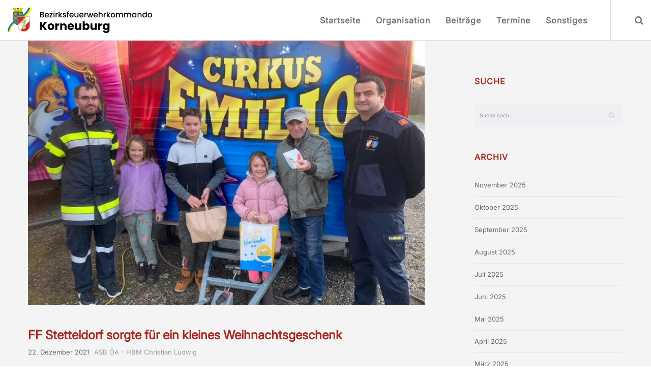

--- FILE ---
content_type: text/html; charset=UTF-8
request_url: https://bfkdo-ko.at/ff-stetteldorf-sorgte-fuer-ein-kleines-weihnachtsgeschenk/
body_size: 21495
content:
 
<!doctype html>

<!--[if lt IE 10]>
<html class="ie9 no-js eut-responsive" lang="de">
<![endif]-->
<!--[if (gt IE 9)|!(IE)]><!-->
<html class="no-js eut-responsive" lang="de">
<!--<![endif]-->
	<head>
		<meta charset="UTF-8">
				<!-- allow pinned sites -->
		<link rel="pingback" href="https://bfkdo-ko.at/xmlrpc.php">
				<meta name='robots' content='index, follow, max-image-preview:large, max-snippet:-1, max-video-preview:-1' />
	<style>img:is([sizes="auto" i], [sizes^="auto," i]) { contain-intrinsic-size: 3000px 1500px }</style>
	
	<!-- This site is optimized with the Yoast SEO plugin v26.4 - https://yoast.com/wordpress/plugins/seo/ -->
	<title>FF Stetteldorf sorgte für ein kleines Weihnachtsgeschenk - Bezirksfeuerwehrkommando Korneuburg</title>
	<meta name="description" content="Bezirksfeuerwehrkommando Korneuburg FF Stetteldorf sorgte für ein kleines Weihnachtsgeschenk - Allgemeines" />
	<link rel="canonical" href="https://bfkdo-ko.at/ff-stetteldorf-sorgte-fuer-ein-kleines-weihnachtsgeschenk/" />
	<meta property="og:locale" content="de_DE" />
	<meta property="og:type" content="article" />
	<meta property="og:title" content="FF Stetteldorf sorgte für ein kleines Weihnachtsgeschenk - Bezirksfeuerwehrkommando Korneuburg" />
	<meta property="og:description" content="Bezirksfeuerwehrkommando Korneuburg FF Stetteldorf sorgte für ein kleines Weihnachtsgeschenk - Allgemeines" />
	<meta property="og:url" content="https://bfkdo-ko.at/ff-stetteldorf-sorgte-fuer-ein-kleines-weihnachtsgeschenk/" />
	<meta property="og:site_name" content="Bezirksfeuerwehrkommando Korneuburg" />
	<meta property="article:published_time" content="2021-12-22T17:17:13+00:00" />
	<meta property="article:modified_time" content="2021-12-22T20:36:29+00:00" />
	<meta property="og:image" content="https://bfkdo-ko.at/wp-content/uploads/2021/12/269885004_274492504745456_3459680073890721509_n-1.jpg" />
	<meta property="og:image:width" content="711" />
	<meta property="og:image:height" content="533" />
	<meta property="og:image:type" content="image/jpeg" />
	<meta name="author" content="ASB ÖA - HBM Christian Ludwig" />
	<meta name="twitter:card" content="summary_large_image" />
	<meta name="twitter:label1" content="Verfasst von" />
	<meta name="twitter:data1" content="ASB ÖA - HBM Christian Ludwig" />
	<meta name="twitter:label2" content="Geschätzte Lesezeit" />
	<meta name="twitter:data2" content="1 Minute" />
	<script type="application/ld+json" class="yoast-schema-graph">{"@context":"https://schema.org","@graph":[{"@type":["Article","Report"],"@id":"https://bfkdo-ko.at/ff-stetteldorf-sorgte-fuer-ein-kleines-weihnachtsgeschenk/#article","isPartOf":{"@id":"https://bfkdo-ko.at/ff-stetteldorf-sorgte-fuer-ein-kleines-weihnachtsgeschenk/"},"author":{"name":"ASB ÖA - HBM Christian Ludwig","@id":"https://bfkdo-ko.at/#/schema/person/a331e650db8bad74d7e8aabf15d09d5e"},"headline":"FF Stetteldorf sorgte für ein kleines Weihnachtsgeschenk","datePublished":"2021-12-22T17:17:13+00:00","dateModified":"2021-12-22T20:36:29+00:00","mainEntityOfPage":{"@id":"https://bfkdo-ko.at/ff-stetteldorf-sorgte-fuer-ein-kleines-weihnachtsgeschenk/"},"wordCount":178,"publisher":{"@id":"https://bfkdo-ko.at/#organization"},"image":{"@id":"https://bfkdo-ko.at/ff-stetteldorf-sorgte-fuer-ein-kleines-weihnachtsgeschenk/#primaryimage"},"thumbnailUrl":"https://bfkdo-ko.at/wp-content/uploads/2021/12/269885004_274492504745456_3459680073890721509_n-1.jpg","keywords":["FF Stetteldorf","Spende","Zirkus"],"articleSection":["Allgemeines"],"inLanguage":"de"},{"@type":"WebPage","@id":"https://bfkdo-ko.at/ff-stetteldorf-sorgte-fuer-ein-kleines-weihnachtsgeschenk/","url":"https://bfkdo-ko.at/ff-stetteldorf-sorgte-fuer-ein-kleines-weihnachtsgeschenk/","name":"FF Stetteldorf sorgte für ein kleines Weihnachtsgeschenk - Bezirksfeuerwehrkommando Korneuburg","isPartOf":{"@id":"https://bfkdo-ko.at/#website"},"primaryImageOfPage":{"@id":"https://bfkdo-ko.at/ff-stetteldorf-sorgte-fuer-ein-kleines-weihnachtsgeschenk/#primaryimage"},"image":{"@id":"https://bfkdo-ko.at/ff-stetteldorf-sorgte-fuer-ein-kleines-weihnachtsgeschenk/#primaryimage"},"thumbnailUrl":"https://bfkdo-ko.at/wp-content/uploads/2021/12/269885004_274492504745456_3459680073890721509_n-1.jpg","datePublished":"2021-12-22T17:17:13+00:00","dateModified":"2021-12-22T20:36:29+00:00","description":"Bezirksfeuerwehrkommando Korneuburg FF Stetteldorf sorgte für ein kleines Weihnachtsgeschenk - Allgemeines","breadcrumb":{"@id":"https://bfkdo-ko.at/ff-stetteldorf-sorgte-fuer-ein-kleines-weihnachtsgeschenk/#breadcrumb"},"inLanguage":"de","potentialAction":[{"@type":"ReadAction","target":["https://bfkdo-ko.at/ff-stetteldorf-sorgte-fuer-ein-kleines-weihnachtsgeschenk/"]}]},{"@type":"ImageObject","inLanguage":"de","@id":"https://bfkdo-ko.at/ff-stetteldorf-sorgte-fuer-ein-kleines-weihnachtsgeschenk/#primaryimage","url":"https://bfkdo-ko.at/wp-content/uploads/2021/12/269885004_274492504745456_3459680073890721509_n-1.jpg","contentUrl":"https://bfkdo-ko.at/wp-content/uploads/2021/12/269885004_274492504745456_3459680073890721509_n-1.jpg","width":800,"height":533},{"@type":"BreadcrumbList","@id":"https://bfkdo-ko.at/ff-stetteldorf-sorgte-fuer-ein-kleines-weihnachtsgeschenk/#breadcrumb","itemListElement":[{"@type":"ListItem","position":1,"name":"Startseite","item":"https://bfkdo-ko.at/"},{"@type":"ListItem","position":2,"name":"FF Stetteldorf sorgte für ein kleines Weihnachtsgeschenk"}]},{"@type":"WebSite","@id":"https://bfkdo-ko.at/#website","url":"https://bfkdo-ko.at/","name":"Bezirksfeuerwehrkommando Korneuburg","description":"Unsere Freizeit für Ihre Sicherheit","publisher":{"@id":"https://bfkdo-ko.at/#organization"},"potentialAction":[{"@type":"SearchAction","target":{"@type":"EntryPoint","urlTemplate":"https://bfkdo-ko.at/?s={search_term_string}"},"query-input":{"@type":"PropertyValueSpecification","valueRequired":true,"valueName":"search_term_string"}}],"inLanguage":"de"},{"@type":"Organization","@id":"https://bfkdo-ko.at/#organization","name":"Bezirksfeuerwehrkommando Korneuburg","url":"https://bfkdo-ko.at/","logo":{"@type":"ImageObject","inLanguage":"de","@id":"https://bfkdo-ko.at/#/schema/logo/image/","url":"http://bfkdo-ko.at/wp-content/uploads/2015/07/FFNOE.png","contentUrl":"http://bfkdo-ko.at/wp-content/uploads/2015/07/FFNOE.png","width":236,"height":236,"caption":"Bezirksfeuerwehrkommando Korneuburg"},"image":{"@id":"https://bfkdo-ko.at/#/schema/logo/image/"}},{"@type":"Person","@id":"https://bfkdo-ko.at/#/schema/person/a331e650db8bad74d7e8aabf15d09d5e","name":"ASB ÖA - HBM Christian Ludwig","image":{"@type":"ImageObject","inLanguage":"de","@id":"https://bfkdo-ko.at/#/schema/person/image/","url":"https://secure.gravatar.com/avatar/84b56ec915ae7cf140eda54d34e958efd8d37e3b091d2d857f0cfc49dc8a3b70?s=96&d=mm&r=g","contentUrl":"https://secure.gravatar.com/avatar/84b56ec915ae7cf140eda54d34e958efd8d37e3b091d2d857f0cfc49dc8a3b70?s=96&d=mm&r=g","caption":"ASB ÖA - HBM Christian Ludwig"},"url":"https://bfkdo-ko.at/author/n09105303/"}]}</script>
	<!-- / Yoast SEO plugin. -->


<link rel='dns-prefetch' href='//fonts.googleapis.com' />
<link rel="alternate" type="application/rss+xml" title="Bezirksfeuerwehrkommando Korneuburg &raquo; Feed" href="https://bfkdo-ko.at/feed/" />
<link rel="alternate" type="application/rss+xml" title="Bezirksfeuerwehrkommando Korneuburg &raquo; Kommentar-Feed" href="https://bfkdo-ko.at/comments/feed/" />
<link rel="alternate" type="application/rss+xml" title="Bezirksfeuerwehrkommando Korneuburg &raquo; FF Stetteldorf sorgte für ein kleines Weihnachtsgeschenk Kommentar-Feed" href="https://bfkdo-ko.at/ff-stetteldorf-sorgte-fuer-ein-kleines-weihnachtsgeschenk/feed/" />
<meta name="viewport" content="width=device-width, initial-scale=1, maximum-scale=1, user-scalable=no">
<meta name="application-name" content="Bezirksfeuerwehrkommando Korneuburg">
<script type="text/javascript">
/* <![CDATA[ */
window._wpemojiSettings = {"baseUrl":"https:\/\/s.w.org\/images\/core\/emoji\/16.0.1\/72x72\/","ext":".png","svgUrl":"https:\/\/s.w.org\/images\/core\/emoji\/16.0.1\/svg\/","svgExt":".svg","source":{"concatemoji":"https:\/\/bfkdo-ko.at\/wp-includes\/js\/wp-emoji-release.min.js?ver=6.8.3"}};
/*! This file is auto-generated */
!function(s,n){var o,i,e;function c(e){try{var t={supportTests:e,timestamp:(new Date).valueOf()};sessionStorage.setItem(o,JSON.stringify(t))}catch(e){}}function p(e,t,n){e.clearRect(0,0,e.canvas.width,e.canvas.height),e.fillText(t,0,0);var t=new Uint32Array(e.getImageData(0,0,e.canvas.width,e.canvas.height).data),a=(e.clearRect(0,0,e.canvas.width,e.canvas.height),e.fillText(n,0,0),new Uint32Array(e.getImageData(0,0,e.canvas.width,e.canvas.height).data));return t.every(function(e,t){return e===a[t]})}function u(e,t){e.clearRect(0,0,e.canvas.width,e.canvas.height),e.fillText(t,0,0);for(var n=e.getImageData(16,16,1,1),a=0;a<n.data.length;a++)if(0!==n.data[a])return!1;return!0}function f(e,t,n,a){switch(t){case"flag":return n(e,"\ud83c\udff3\ufe0f\u200d\u26a7\ufe0f","\ud83c\udff3\ufe0f\u200b\u26a7\ufe0f")?!1:!n(e,"\ud83c\udde8\ud83c\uddf6","\ud83c\udde8\u200b\ud83c\uddf6")&&!n(e,"\ud83c\udff4\udb40\udc67\udb40\udc62\udb40\udc65\udb40\udc6e\udb40\udc67\udb40\udc7f","\ud83c\udff4\u200b\udb40\udc67\u200b\udb40\udc62\u200b\udb40\udc65\u200b\udb40\udc6e\u200b\udb40\udc67\u200b\udb40\udc7f");case"emoji":return!a(e,"\ud83e\udedf")}return!1}function g(e,t,n,a){var r="undefined"!=typeof WorkerGlobalScope&&self instanceof WorkerGlobalScope?new OffscreenCanvas(300,150):s.createElement("canvas"),o=r.getContext("2d",{willReadFrequently:!0}),i=(o.textBaseline="top",o.font="600 32px Arial",{});return e.forEach(function(e){i[e]=t(o,e,n,a)}),i}function t(e){var t=s.createElement("script");t.src=e,t.defer=!0,s.head.appendChild(t)}"undefined"!=typeof Promise&&(o="wpEmojiSettingsSupports",i=["flag","emoji"],n.supports={everything:!0,everythingExceptFlag:!0},e=new Promise(function(e){s.addEventListener("DOMContentLoaded",e,{once:!0})}),new Promise(function(t){var n=function(){try{var e=JSON.parse(sessionStorage.getItem(o));if("object"==typeof e&&"number"==typeof e.timestamp&&(new Date).valueOf()<e.timestamp+604800&&"object"==typeof e.supportTests)return e.supportTests}catch(e){}return null}();if(!n){if("undefined"!=typeof Worker&&"undefined"!=typeof OffscreenCanvas&&"undefined"!=typeof URL&&URL.createObjectURL&&"undefined"!=typeof Blob)try{var e="postMessage("+g.toString()+"("+[JSON.stringify(i),f.toString(),p.toString(),u.toString()].join(",")+"));",a=new Blob([e],{type:"text/javascript"}),r=new Worker(URL.createObjectURL(a),{name:"wpTestEmojiSupports"});return void(r.onmessage=function(e){c(n=e.data),r.terminate(),t(n)})}catch(e){}c(n=g(i,f,p,u))}t(n)}).then(function(e){for(var t in e)n.supports[t]=e[t],n.supports.everything=n.supports.everything&&n.supports[t],"flag"!==t&&(n.supports.everythingExceptFlag=n.supports.everythingExceptFlag&&n.supports[t]);n.supports.everythingExceptFlag=n.supports.everythingExceptFlag&&!n.supports.flag,n.DOMReady=!1,n.readyCallback=function(){n.DOMReady=!0}}).then(function(){return e}).then(function(){var e;n.supports.everything||(n.readyCallback(),(e=n.source||{}).concatemoji?t(e.concatemoji):e.wpemoji&&e.twemoji&&(t(e.twemoji),t(e.wpemoji)))}))}((window,document),window._wpemojiSettings);
/* ]]> */
</script>
<style id='wp-emoji-styles-inline-css' type='text/css'>

	img.wp-smiley, img.emoji {
		display: inline !important;
		border: none !important;
		box-shadow: none !important;
		height: 1em !important;
		width: 1em !important;
		margin: 0 0.07em !important;
		vertical-align: -0.1em !important;
		background: none !important;
		padding: 0 !important;
	}
</style>
<link rel='stylesheet' id='wp-block-library-css' href='https://bfkdo-ko.at/wp-includes/css/dist/block-library/style.min.css?ver=6.8.3' type='text/css' media='all' />
<style id='global-styles-inline-css' type='text/css'>
:root{--wp--preset--aspect-ratio--square: 1;--wp--preset--aspect-ratio--4-3: 4/3;--wp--preset--aspect-ratio--3-4: 3/4;--wp--preset--aspect-ratio--3-2: 3/2;--wp--preset--aspect-ratio--2-3: 2/3;--wp--preset--aspect-ratio--16-9: 16/9;--wp--preset--aspect-ratio--9-16: 9/16;--wp--preset--color--black: #000000;--wp--preset--color--cyan-bluish-gray: #abb8c3;--wp--preset--color--white: #ffffff;--wp--preset--color--pale-pink: #f78da7;--wp--preset--color--vivid-red: #cf2e2e;--wp--preset--color--luminous-vivid-orange: #ff6900;--wp--preset--color--luminous-vivid-amber: #fcb900;--wp--preset--color--light-green-cyan: #7bdcb5;--wp--preset--color--vivid-green-cyan: #00d084;--wp--preset--color--pale-cyan-blue: #8ed1fc;--wp--preset--color--vivid-cyan-blue: #0693e3;--wp--preset--color--vivid-purple: #9b51e0;--wp--preset--color--light-gray: #f5f5f5;--wp--preset--color--medium-gray: #999;--wp--preset--color--dark-gray: #333;--wp--preset--gradient--vivid-cyan-blue-to-vivid-purple: linear-gradient(135deg,rgba(6,147,227,1) 0%,rgb(155,81,224) 100%);--wp--preset--gradient--light-green-cyan-to-vivid-green-cyan: linear-gradient(135deg,rgb(122,220,180) 0%,rgb(0,208,130) 100%);--wp--preset--gradient--luminous-vivid-amber-to-luminous-vivid-orange: linear-gradient(135deg,rgba(252,185,0,1) 0%,rgba(255,105,0,1) 100%);--wp--preset--gradient--luminous-vivid-orange-to-vivid-red: linear-gradient(135deg,rgba(255,105,0,1) 0%,rgb(207,46,46) 100%);--wp--preset--gradient--very-light-gray-to-cyan-bluish-gray: linear-gradient(135deg,rgb(238,238,238) 0%,rgb(169,184,195) 100%);--wp--preset--gradient--cool-to-warm-spectrum: linear-gradient(135deg,rgb(74,234,220) 0%,rgb(151,120,209) 20%,rgb(207,42,186) 40%,rgb(238,44,130) 60%,rgb(251,105,98) 80%,rgb(254,248,76) 100%);--wp--preset--gradient--blush-light-purple: linear-gradient(135deg,rgb(255,206,236) 0%,rgb(152,150,240) 100%);--wp--preset--gradient--blush-bordeaux: linear-gradient(135deg,rgb(254,205,165) 0%,rgb(254,45,45) 50%,rgb(107,0,62) 100%);--wp--preset--gradient--luminous-dusk: linear-gradient(135deg,rgb(255,203,112) 0%,rgb(199,81,192) 50%,rgb(65,88,208) 100%);--wp--preset--gradient--pale-ocean: linear-gradient(135deg,rgb(255,245,203) 0%,rgb(182,227,212) 50%,rgb(51,167,181) 100%);--wp--preset--gradient--electric-grass: linear-gradient(135deg,rgb(202,248,128) 0%,rgb(113,206,126) 100%);--wp--preset--gradient--midnight: linear-gradient(135deg,rgb(2,3,129) 0%,rgb(40,116,252) 100%);--wp--preset--font-size--small: 13px;--wp--preset--font-size--medium: 20px;--wp--preset--font-size--large: 36px;--wp--preset--font-size--x-large: 42px;--wp--preset--spacing--20: 0.44rem;--wp--preset--spacing--30: 0.67rem;--wp--preset--spacing--40: 1rem;--wp--preset--spacing--50: 1.5rem;--wp--preset--spacing--60: 2.25rem;--wp--preset--spacing--70: 3.38rem;--wp--preset--spacing--80: 5.06rem;--wp--preset--shadow--natural: 6px 6px 9px rgba(0, 0, 0, 0.2);--wp--preset--shadow--deep: 12px 12px 50px rgba(0, 0, 0, 0.4);--wp--preset--shadow--sharp: 6px 6px 0px rgba(0, 0, 0, 0.2);--wp--preset--shadow--outlined: 6px 6px 0px -3px rgba(255, 255, 255, 1), 6px 6px rgba(0, 0, 0, 1);--wp--preset--shadow--crisp: 6px 6px 0px rgba(0, 0, 0, 1);}:where(body) { margin: 0; }.wp-site-blocks > .alignleft { float: left; margin-right: 2em; }.wp-site-blocks > .alignright { float: right; margin-left: 2em; }.wp-site-blocks > .aligncenter { justify-content: center; margin-left: auto; margin-right: auto; }:where(.wp-site-blocks) > * { margin-block-start: 24px; margin-block-end: 0; }:where(.wp-site-blocks) > :first-child { margin-block-start: 0; }:where(.wp-site-blocks) > :last-child { margin-block-end: 0; }:root { --wp--style--block-gap: 24px; }:root :where(.is-layout-flow) > :first-child{margin-block-start: 0;}:root :where(.is-layout-flow) > :last-child{margin-block-end: 0;}:root :where(.is-layout-flow) > *{margin-block-start: 24px;margin-block-end: 0;}:root :where(.is-layout-constrained) > :first-child{margin-block-start: 0;}:root :where(.is-layout-constrained) > :last-child{margin-block-end: 0;}:root :where(.is-layout-constrained) > *{margin-block-start: 24px;margin-block-end: 0;}:root :where(.is-layout-flex){gap: 24px;}:root :where(.is-layout-grid){gap: 24px;}.is-layout-flow > .alignleft{float: left;margin-inline-start: 0;margin-inline-end: 2em;}.is-layout-flow > .alignright{float: right;margin-inline-start: 2em;margin-inline-end: 0;}.is-layout-flow > .aligncenter{margin-left: auto !important;margin-right: auto !important;}.is-layout-constrained > .alignleft{float: left;margin-inline-start: 0;margin-inline-end: 2em;}.is-layout-constrained > .alignright{float: right;margin-inline-start: 2em;margin-inline-end: 0;}.is-layout-constrained > .aligncenter{margin-left: auto !important;margin-right: auto !important;}.is-layout-constrained > :where(:not(.alignleft):not(.alignright):not(.alignfull)){margin-left: auto !important;margin-right: auto !important;}body .is-layout-flex{display: flex;}.is-layout-flex{flex-wrap: wrap;align-items: center;}.is-layout-flex > :is(*, div){margin: 0;}body .is-layout-grid{display: grid;}.is-layout-grid > :is(*, div){margin: 0;}body{padding-top: 0px;padding-right: 0px;padding-bottom: 0px;padding-left: 0px;}a:where(:not(.wp-element-button)){text-decoration: underline;}:root :where(.wp-element-button, .wp-block-button__link){background-color: #32373c;border-width: 0;color: #fff;font-family: inherit;font-size: inherit;line-height: inherit;padding: calc(0.667em + 2px) calc(1.333em + 2px);text-decoration: none;}.has-black-color{color: var(--wp--preset--color--black) !important;}.has-cyan-bluish-gray-color{color: var(--wp--preset--color--cyan-bluish-gray) !important;}.has-white-color{color: var(--wp--preset--color--white) !important;}.has-pale-pink-color{color: var(--wp--preset--color--pale-pink) !important;}.has-vivid-red-color{color: var(--wp--preset--color--vivid-red) !important;}.has-luminous-vivid-orange-color{color: var(--wp--preset--color--luminous-vivid-orange) !important;}.has-luminous-vivid-amber-color{color: var(--wp--preset--color--luminous-vivid-amber) !important;}.has-light-green-cyan-color{color: var(--wp--preset--color--light-green-cyan) !important;}.has-vivid-green-cyan-color{color: var(--wp--preset--color--vivid-green-cyan) !important;}.has-pale-cyan-blue-color{color: var(--wp--preset--color--pale-cyan-blue) !important;}.has-vivid-cyan-blue-color{color: var(--wp--preset--color--vivid-cyan-blue) !important;}.has-vivid-purple-color{color: var(--wp--preset--color--vivid-purple) !important;}.has-light-gray-color{color: var(--wp--preset--color--light-gray) !important;}.has-medium-gray-color{color: var(--wp--preset--color--medium-gray) !important;}.has-dark-gray-color{color: var(--wp--preset--color--dark-gray) !important;}.has-black-background-color{background-color: var(--wp--preset--color--black) !important;}.has-cyan-bluish-gray-background-color{background-color: var(--wp--preset--color--cyan-bluish-gray) !important;}.has-white-background-color{background-color: var(--wp--preset--color--white) !important;}.has-pale-pink-background-color{background-color: var(--wp--preset--color--pale-pink) !important;}.has-vivid-red-background-color{background-color: var(--wp--preset--color--vivid-red) !important;}.has-luminous-vivid-orange-background-color{background-color: var(--wp--preset--color--luminous-vivid-orange) !important;}.has-luminous-vivid-amber-background-color{background-color: var(--wp--preset--color--luminous-vivid-amber) !important;}.has-light-green-cyan-background-color{background-color: var(--wp--preset--color--light-green-cyan) !important;}.has-vivid-green-cyan-background-color{background-color: var(--wp--preset--color--vivid-green-cyan) !important;}.has-pale-cyan-blue-background-color{background-color: var(--wp--preset--color--pale-cyan-blue) !important;}.has-vivid-cyan-blue-background-color{background-color: var(--wp--preset--color--vivid-cyan-blue) !important;}.has-vivid-purple-background-color{background-color: var(--wp--preset--color--vivid-purple) !important;}.has-light-gray-background-color{background-color: var(--wp--preset--color--light-gray) !important;}.has-medium-gray-background-color{background-color: var(--wp--preset--color--medium-gray) !important;}.has-dark-gray-background-color{background-color: var(--wp--preset--color--dark-gray) !important;}.has-black-border-color{border-color: var(--wp--preset--color--black) !important;}.has-cyan-bluish-gray-border-color{border-color: var(--wp--preset--color--cyan-bluish-gray) !important;}.has-white-border-color{border-color: var(--wp--preset--color--white) !important;}.has-pale-pink-border-color{border-color: var(--wp--preset--color--pale-pink) !important;}.has-vivid-red-border-color{border-color: var(--wp--preset--color--vivid-red) !important;}.has-luminous-vivid-orange-border-color{border-color: var(--wp--preset--color--luminous-vivid-orange) !important;}.has-luminous-vivid-amber-border-color{border-color: var(--wp--preset--color--luminous-vivid-amber) !important;}.has-light-green-cyan-border-color{border-color: var(--wp--preset--color--light-green-cyan) !important;}.has-vivid-green-cyan-border-color{border-color: var(--wp--preset--color--vivid-green-cyan) !important;}.has-pale-cyan-blue-border-color{border-color: var(--wp--preset--color--pale-cyan-blue) !important;}.has-vivid-cyan-blue-border-color{border-color: var(--wp--preset--color--vivid-cyan-blue) !important;}.has-vivid-purple-border-color{border-color: var(--wp--preset--color--vivid-purple) !important;}.has-light-gray-border-color{border-color: var(--wp--preset--color--light-gray) !important;}.has-medium-gray-border-color{border-color: var(--wp--preset--color--medium-gray) !important;}.has-dark-gray-border-color{border-color: var(--wp--preset--color--dark-gray) !important;}.has-vivid-cyan-blue-to-vivid-purple-gradient-background{background: var(--wp--preset--gradient--vivid-cyan-blue-to-vivid-purple) !important;}.has-light-green-cyan-to-vivid-green-cyan-gradient-background{background: var(--wp--preset--gradient--light-green-cyan-to-vivid-green-cyan) !important;}.has-luminous-vivid-amber-to-luminous-vivid-orange-gradient-background{background: var(--wp--preset--gradient--luminous-vivid-amber-to-luminous-vivid-orange) !important;}.has-luminous-vivid-orange-to-vivid-red-gradient-background{background: var(--wp--preset--gradient--luminous-vivid-orange-to-vivid-red) !important;}.has-very-light-gray-to-cyan-bluish-gray-gradient-background{background: var(--wp--preset--gradient--very-light-gray-to-cyan-bluish-gray) !important;}.has-cool-to-warm-spectrum-gradient-background{background: var(--wp--preset--gradient--cool-to-warm-spectrum) !important;}.has-blush-light-purple-gradient-background{background: var(--wp--preset--gradient--blush-light-purple) !important;}.has-blush-bordeaux-gradient-background{background: var(--wp--preset--gradient--blush-bordeaux) !important;}.has-luminous-dusk-gradient-background{background: var(--wp--preset--gradient--luminous-dusk) !important;}.has-pale-ocean-gradient-background{background: var(--wp--preset--gradient--pale-ocean) !important;}.has-electric-grass-gradient-background{background: var(--wp--preset--gradient--electric-grass) !important;}.has-midnight-gradient-background{background: var(--wp--preset--gradient--midnight) !important;}.has-small-font-size{font-size: var(--wp--preset--font-size--small) !important;}.has-medium-font-size{font-size: var(--wp--preset--font-size--medium) !important;}.has-large-font-size{font-size: var(--wp--preset--font-size--large) !important;}.has-x-large-font-size{font-size: var(--wp--preset--font-size--x-large) !important;}
:root :where(.wp-block-pullquote){font-size: 1.5em;line-height: 1.6;}
</style>
<link rel='stylesheet' id='contact-form-7-css' href='https://bfkdo-ko.at/wp-content/plugins/contact-form-7/includes/css/styles.css?ver=6.1.3' type='text/css' media='all' />
<link rel='stylesheet' id='parent-style-css' href='https://bfkdo-ko.at/wp-content/themes/corpus/style.css?ver=6.8.3' type='text/css' media='all' />
<link rel='stylesheet' id='child-theme-css-css' href='https://bfkdo-ko.at/wp-content/themes/corpus_child/style.css?ver=6.8.3' type='text/css' media='all' />
<link rel='stylesheet' id='eut-awesome-fonts-css' href='https://bfkdo-ko.at/wp-content/themes/corpus/css/font-awesome.min.css?ver=4.7.0' type='text/css' media='all' />
<link rel='stylesheet' id='eut-basic-css' href='https://bfkdo-ko.at/wp-content/themes/corpus/css/basic.css?ver=3.3.8' type='text/css' media='all' />
<link rel='stylesheet' id='eut-grid-css' href='https://bfkdo-ko.at/wp-content/themes/corpus/css/grid.css?ver=3.3.8' type='text/css' media='all' />
<link rel='stylesheet' id='eut-theme-style-css' href='https://bfkdo-ko.at/wp-content/themes/corpus/css/theme-style.css?ver=3.3.8' type='text/css' media='all' />
<link rel='stylesheet' id='eut-elements-css' href='https://bfkdo-ko.at/wp-content/themes/corpus/css/elements.css?ver=3.3.8' type='text/css' media='all' />
<link rel='stylesheet' id='eut-style-css' href='https://bfkdo-ko.at/wp-content/themes/corpus_child/style.css?ver=3.3.8' type='text/css' media='all' />
<link rel='stylesheet' id='eut-responsive-css' href='https://bfkdo-ko.at/wp-content/themes/corpus/css/responsive.css?ver=3.3.8' type='text/css' media='all' />
<script type="text/javascript" src="https://bfkdo-ko.at/wp-includes/js/jquery/jquery.min.js?ver=3.7.1" id="jquery-core-js"></script>
<script type="text/javascript" src="https://bfkdo-ko.at/wp-includes/js/jquery/jquery-migrate.min.js?ver=3.4.1" id="jquery-migrate-js"></script>
<script type="text/javascript" src="https://bfkdo-ko.at/wp-content/themes/corpus/js/modernizr.custom.js?ver=2.8.3" id="eut-modernizr-script-js"></script>
<link rel="https://api.w.org/" href="https://bfkdo-ko.at/wp-json/" /><link rel="alternate" title="JSON" type="application/json" href="https://bfkdo-ko.at/wp-json/wp/v2/posts/11705" /><link rel="EditURI" type="application/rsd+xml" title="RSD" href="https://bfkdo-ko.at/xmlrpc.php?rsd" />
<meta name="generator" content="WordPress 6.8.3" />
<link rel='shortlink' href='https://bfkdo-ko.at/?p=11705' />
<link rel="alternate" title="oEmbed (JSON)" type="application/json+oembed" href="https://bfkdo-ko.at/wp-json/oembed/1.0/embed?url=https%3A%2F%2Fbfkdo-ko.at%2Fff-stetteldorf-sorgte-fuer-ein-kleines-weihnachtsgeschenk%2F" />
<link rel="alternate" title="oEmbed (XML)" type="text/xml+oembed" href="https://bfkdo-ko.at/wp-json/oembed/1.0/embed?url=https%3A%2F%2Fbfkdo-ko.at%2Fff-stetteldorf-sorgte-fuer-ein-kleines-weihnachtsgeschenk%2F&#038;format=xml" />
<script type="text/javascript" src="//bfkdo-ko.at/?wordfence_syncAttackData=1764293707.7886" async></script><!-- Dynamic css -->
<style type="text/css">
 body, #eut-theme-wrapper #eut-search-modal input[type='text'] { font-size: 16px; font-family: Inter; font-weight: 400; line-height: 30px; } input[type='text'], input[type='input'], input[type='password'], input[type='email'], input[type='number'], input[type='date'], input[type='url'], input[type='tel'], input[type='search'], textarea, select { font-family: Inter; } #eut-header .eut-logo.eut-logo-text a { font-family: Inter; font-weight: 700; font-style: normal; font-size: 18px; text-transform: uppercase; } #eut-header #eut-main-menu ul li ul li a, #eut-main-menu-responsive ul.eut-menu li a { font-family: Inter; font-weight: 700; font-style: normal; font-size: 14px; text-transform: capitalize; } #eut-header #eut-main-menu > ul > li > a, #eut-main-menu-responsive ul.eut-menu > li > a, #eut-header .eut-responsive-menu-text { font-family: Inter; font-weight: 700; font-style: normal; font-size: 16px; text-transform: capitalize; letter-spacing: 1px; } h1, .eut-h1 { font-family: Inter; font-weight: 700; font-style: normal; font-size: 40px; text-transform: none; line-height: 70px; } h2, .eut-h2 { font-family: Inter; font-weight: 700; font-style: normal; font-size: 24px; text-transform: none; line-height: 46px; } h3, .eut-h3 { font-family: Inter; font-weight: 700; font-style: normal; font-size: 30px; text-transform: none; line-height: 40px; } h4, .eut-h4 { font-family: Inter; font-weight: 700; font-style: normal; font-size: 24px; text-transform: none; line-height: 32px; } h5, .eut-h5, #reply-title, .vc_tta.vc_general .vc_tta-panel-title { font-family: Inter; font-weight: 700; font-style: normal; font-size: 20px; text-transform: none; line-height: 26px; } h6, .eut-h6, .mfp-title { font-family: Inter; font-weight: 700; font-style: normal; font-size: 18px; text-transform: none; line-height: 24px; } #eut-page-title .eut-title { font-family: Inter; font-weight: 900; font-style: normal; font-size: 30px; text-transform: none; line-height: 40px; } #eut-page-title .eut-description { font-family: Inter; font-weight: 400; font-style: normal; font-size: 20px; text-transform: none; line-height: 26px; } #eut-portfolio-title .eut-title { font-family: Inter; font-weight: 700; font-style: normal; font-size: 24px; text-transform: none; line-height: 40px; } #eut-portfolio-title .eut-description { font-family: Inter; font-weight: 400; font-style: normal; font-size: 20px; text-transform: none; line-height: 26px; } #eut-post-title .eut-title, .eut-single-post-title, .eut-large-media .eut-post-title { font-family: Inter; font-weight: 600; font-style: normal; font-size: 24px; text-transform: none; line-height: 40px; } #eut-header[data-fullscreen='no'] #eut-feature-section .eut-title { font-family: Inter; font-weight: 900; font-style: normal; font-size: 64px; text-transform: none; line-height: 72px; } #eut-header[data-fullscreen='no'] #eut-feature-section .eut-description { font-family: Inter; font-weight: 400; font-style: normal; font-size: 36px; text-transform: none; line-height: 40px; } #eut-header[data-fullscreen='yes'] #eut-feature-section .eut-title { font-family: Inter; font-weight: 900; font-style: normal; font-size: 90px; text-transform: none; line-height: 96px; } #eut-header[data-fullscreen='yes'] #eut-feature-section .eut-description { font-family: Inter; font-weight: 400; font-style: normal; font-size: 40px; text-transform: none; line-height: 46px; } .eut-leader-text p, p.eut-leader-text, blockquote { font-family: Inter; font-weight: 300; font-style: normal; font-size: 24px; text-transform: none; line-height: 38px; } .eut-subtitle p, .eut-subtitle { font-family: Inter; font-weight: 400; font-style: normal; font-size: 14px; text-transform: none; line-height: 24px; letter-spacing: 0.5px; } .eut-small-text, small, #eut-anchor-menu a, #eut-post-title #eut-social-share ul li .eut-like-counter, .eut-pagination ul li, #eut-header-options ul.eut-options a span, .eut-pagination .eut-icon-nav-right, .eut-pagination .eut-icon-nav-left, #eut-footer-bar .eut-social li, #eut-footer-bar .eut-copyright, #eut-footer-bar #eut-second-menu, #eut-share-modal .eut-social li a, #eut-language-modal .eut-language li a, .logged-in-as, .widget.widget_recent_entries li span.post-date, cite, label, .eut-slider-item .eut-slider-content span.eut-title, .eut-gallery figure figcaption .eut-caption, .widget.widget_calendar caption, .widget .rss-date, .widget.widget_tag_cloud a, .eut-widget.eut-latest-news .eut-latest-news-date, .eut-widget.eut-comments .eut-comment-date, .wpcf7-form p, .wpcf7-form .eut-one-third, .wpcf7-form .eut-one-half, .mfp-counter, .eut-comment-nav ul li a, .eut-portfolio .eut-like-counter span, .eut-map-infotext p, a.eut-infotext-link, #eut-main-menu span.eut-no-assigned-menu { font-family: Inter; font-weight: 400; font-style: normal; font-size: 13px !important; text-transform: none; } .eut-blog.eut-isotope[data-type='pint-blog'] .eut-isotope-item .eut-media-content .eut-read-more span, .eut-search button[type='submit'], .eut-btn, input[type='submit'], input[type='reset'], input[type='button'], button, .woocommerce #respond input#submit, .eut-portfolio .eut-portfolio-btns { font-family: Inter; font-weight: 600; font-style: normal; font-size: 13px !important; text-transform: uppercase; letter-spacing: 0.5px; } 
</style><!-- Dynamic css -->
<style type="text/css">
 .eut-body-overlay, .mfp-bg { background-color: rgba(0,0,0,0.85); } #eut-top-bar { line-height: 40px; background-color: #303030; color: #c9c9c9; } #eut-top-bar a { color: #c9c9c9; } #eut-top-bar a:hover { color: #a72920; } #eut-top-bar .eut-language ul li a { background-color: #1c1c1c; color: #8e8e8e; } #eut-top-bar .eut-language ul li a:hover { background-color: #151515; color: #e0e0e0; } #eut-header[data-overlap='yes'][data-header-position='above-feature'][data-topbar='yes'] #eut-header-wrapper { top: 40px; } #eut-top-bar, #eut-top-bar ul li.eut-topbar-item ul li a, #eut-top-bar ul.eut-bar-content, #eut-top-bar ul.eut-bar-content > li { border-color: #ffffff !important; } #eut-header #eut-inner-header { height: 80px; line-height: 80px; } #eut-header #eut-header-wrapper, #eut-header[data-menu-align='center'] #eut-main-menu { height: 80px; } #eut-header .eut-menu-options-wrapper { min-width: 65px; } #eut-header .eut-menu-options { height: 80px; line-height: 80px; } #eut-header .eut-logo { height: 80px; } #eut-header .eut-logo .eut-logo-wrapper a { height: 50px; } #eut-header[data-overlap='yes'][data-header-position='above-feature'] .eut-feature-content { padding-top: 40px; } #eut-header[data-overlap='yes'][data-header-position='above-feature'] .eut-feature-content.eut-align-left-top, #eut-header[data-overlap='yes'][data-header-position='above-feature'] .eut-feature-content.eut-align-center-top, #eut-header[data-overlap='yes'][data-header-position='above-feature'] .eut-feature-content.eut-align-right-top { padding-top: 120px; } #eut-header[data-overlap='yes'][data-header-position='below-feature'] .eut-feature-content.eut-align-left-bottom, #eut-header[data-overlap='yes'][data-header-position='below-feature'] .eut-feature-content.eut-align-center-bottom, #eut-header[data-overlap='yes'][data-header-position='below-feature'] .eut-feature-content.eut-align-right-bottom { padding-bottom: 120px; } #eut-main-menu-responsive { color: #757575; background-color: rgba(255,255,255,1); } #eut-main-menu-responsive li a, #eut-main-menu-responsive ul.eut-menu-options a { color: #757575; } #eut-main-menu-responsive li a:hover, #eut-main-menu-responsive ul.eut-menu-options a:hover { color: #bdbdbd; } #eut-main-menu-responsive ul li.current-menu-item > a, #eut-main-menu-responsive ul li.current-menu-parent > a, #eut-main-menu-responsive ul li.current_page_item > a, #eut-main-menu-responsive ul li.current_page_ancestor > a { color: #bdbdbd; } .eut-side-area .eut-close-menu-button:after, .eut-side-area .eut-close-menu-button:before, #eut-main-menu-responsive ul.eut-menu li .eut-arrow:after, #eut-main-menu-responsive ul.eut-menu li .eut-arrow:before { background-color: #757575; } #eut-main-menu-responsive .eut-menu-options a { color: #757575; } #eut-main-menu-responsive ul li a .label { color: #e0e0e0; background-color: #151515; } #eut-header.eut-default #eut-inner-header, #eut-header.eut-default[data-sticky-header='shrink'] { background-color: rgba(255,255,255,1); } #eut-header #eut-inner-header, #eut-header[data-menu-options='right'] .eut-menu-options-wrapper, #eut-header[data-menu-options='left'] .eut-menu-options-wrapper { border-color: rgba(224,224,224,1); } #eut-header.eut-default #eut-main-menu > ul > li > a, #eut-header.eut-default .eut-menu-options a, #eut-header.eut-default .eut-logo.eut-logo-text a, #eut-header.eut-default .eut-responsive-menu-text { color: #757575; } #eut-header.eut-default .eut-menu-button-line { background-color: #757575; } #eut-header.eut-default .eut-button-icon .eut-line-icon, #eut-header.eut-default .eut-button-icon .eut-line-icon:after, #eut-header.eut-default .eut-button-icon .eut-line-icon:before { background-color: #757575; } #eut-header.eut-default .eut-button-icon:hover .eut-line-icon, #eut-header.eut-default .eut-button-icon:hover .eut-line-icon:after, #eut-header.eut-default .eut-button-icon:hover .eut-line-icon:before { background-color: #bdbdbd; } #eut-header.eut-default #eut-main-menu > ul > li > a span.eut-item:after { background-color: #a72920; } #eut-header.eut-default #eut-main-menu > ul > li.current-menu-item > a, #eut-header.eut-default #eut-main-menu > ul > li.current-menu-parent > a, #eut-header.eut-default #eut-main-menu > ul > li.current_page_item > a, #eut-header.eut-default #eut-main-menu > ul > li.current_page_ancestor > a, #eut-header.eut-default #eut-main-menu > ul > li:hover > a, #eut-header.eut-default #eut-main-menu > ul > li.current-menu-ancestor > a, #eut-header.eut-default #eut-main-menu > ul > li.active > a, #eut-header.eut-default .eut-menu-options a:hover , #eut-main-menu-responsive ul.eut-menu > li.open > a { color: #bdbdbd; } #eut-header #eut-main-menu ul li ul a, #eut-header #eut-main-menu ul li a:hover .label, #eut-header #eut-main-menu > ul > li.megamenu > ul { color: #8e8e8e; background-color: #1c1c1c; } #eut-header #eut-main-menu ul li.current-menu-item > a { color: #e0e0e0; } #eut-header #eut-main-menu ul li ul a:hover { color: #e0e0e0; background-color: #151515; } #eut-header #eut-main-menu > ul > li.megamenu > ul > li { border-color: #383838; } #eut-header #eut-main-menu > ul > li.megamenu > ul > li > a { color: #ffffff; background-color: transparent; } #eut-header.eut-light #eut-inner-header, #eut-header.eut-light[data-menu-options='right'] .eut-menu-options-wrapper, #eut-header.eut-light[data-menu-options='left'] .eut-menu-options-wrapper { border-color: rgba(255,255,255,0); } #eut-header.eut-light #eut-main-menu > ul > li > a, #eut-header.eut-light .eut-menu-options a, #eut-header.eut-light .eut-logo.eut-logo-text a, #eut-header.eut-light .eut-responsive-menu-text { color: #ffffff; } #eut-header.eut-light .eut-menu-button-line { background-color: #ffffff; } #eut-header.eut-light .eut-button-icon .eut-line-icon, #eut-header.eut-light .eut-button-icon .eut-line-icon:after, #eut-header.eut-light .eut-button-icon .eut-line-icon:before { background-color: #ffffff; } #eut-header.eut-light .eut-button-icon:hover .eut-line-icon, #eut-header.eut-light .eut-button-icon:hover .eut-line-icon:after, #eut-header.eut-light .eut-button-icon:hover .eut-line-icon:before { background-color: #000000; } #eut-header.eut-light #eut-main-menu > ul > li > a span.eut-item:after { background-color: #a72920; } #eut-header.eut-light #eut-main-menu > ul > li.current-menu-item > a, #eut-header.eut-light #eut-main-menu > ul > li.current-menu-parent > a, #eut-header.eut-light #eut-main-menu > ul > li.current_page_item > a, #eut-header.eut-light #eut-main-menu > ul > li.current_page_ancestor > a, #eut-header.eut-light #eut-main-menu > ul > li.active > a, #eut-header.eut-light #eut-main-menu > ul > li:hover > a, #eut-header.eut-light #eut-main-menu > ul > li.current-menu-ancestor > a, #eut-header.eut-light .eut-menu-options a:hover { color: #000000; } #eut-header.eut-dark #eut-inner-header, #eut-header.eut-dark[data-menu-options='right'] .eut-menu-options-wrapper, #eut-header.eut-dark[data-menu-options='left'] .eut-menu-options-wrapper { border-color: rgba(0,0,0,0.10); } #eut-header.eut-dark #eut-main-menu > ul > li > a, #eut-header.eut-dark .eut-menu-options a, #eut-header.eut-dark .eut-logo.eut-logo-text a, #eut-header.eut-dark .eut-responsive-menu-text { color: #212121; } #eut-header.eut-dark .eut-menu-button-line { background-color: #212121; } #eut-header.eut-dark .eut-button-icon .eut-line-icon, #eut-header.eut-dark .eut-button-icon .eut-line-icon:after, #eut-header.eut-dark .eut-button-icon .eut-line-icon:before { background-color: #212121; } #eut-header.eut-dark .eut-button-icon:hover .eut-line-icon, #eut-header.eut-dark .eut-button-icon:hover .eut-line-icon:after, #eut-header.eut-dark .eut-button-icon:hover .eut-line-icon:before { background-color: #000000; } #eut-header.eut-dark #eut-main-menu > ul > li > a span.eut-item:after { background-color: #FA4949; } #eut-header.eut-dark #eut-main-menu > ul > li.current-menu-item > a, #eut-header.eut-dark #eut-main-menu > ul > li.current-menu-parent > a, #eut-header.eut-dark #eut-main-menu > ul > li.current_page_item > a, #eut-header.eut-dark #eut-main-menu > ul > li.current_page_ancestor > a, #eut-header.eut-dark #eut-main-menu > ul > li.active > a, #eut-header.eut-dark #eut-main-menu > ul > li:hover > a, #eut-header.eut-dark #eut-main-menu > ul > li.current-menu-ancestor > a, #eut-header.eut-dark .eut-menu-options a:hover { color: #000000; } #eut-header.eut-default.eut-header-sticky #eut-inner-header, #eut-header.eut-light.eut-header-sticky #eut-inner-header, #eut-header.eut-dark.eut-header-sticky #eut-inner-header, #eut-header[data-sticky-header='advanced'] #eut-inner-header:before { background-color: rgba(255,255,255,0.95); } #eut-header.eut-header-sticky #eut-inner-header, #eut-header.eut-header-sticky[data-menu-options='right'] .eut-menu-options-wrapper, #eut-header.eut-header-sticky[data-menu-options='left'] .eut-menu-options-wrapper { border-color: rgba(0,0,0,0.10); } #eut-header.eut-header-sticky #eut-main-menu > ul > li > a, #eut-header.eut-header-sticky .eut-menu-options a, #eut-header.eut-header-sticky .eut-logo.eut-logo-text a, #eut-header.eut-header-sticky .eut-responsive-menu-text { color: #ffffff; } #eut-header.eut-header-sticky #eut-main-menu > ul > li.current-menu-item > a, #eut-header.eut-header-sticky #eut-main-menu > ul > li.current-menu-parent > a, #eut-header.eut-header-sticky #eut-main-menu > ul > li.current_page_item > a, #eut-header.eut-header-sticky #eut-main-menu > ul > li.current_page_ancestor > a, #eut-header.eut-header-sticky #eut-main-menu > ul > li.active > a, #eut-header.eut-header-sticky #eut-main-menu > ul > li:hover > a, #eut-header.eut-header-sticky #eut-main-menu > ul > li.current-menu-ancestor > a, #eut-header.eut-header-sticky .eut-menu-options a:hover { color: #000000; } #eut-header.eut-header-sticky #eut-main-menu > ul > li > a span.eut-item:after { background-color: #a72920; } #eut-header.eut-header-sticky .eut-advanced-menu-button .eut-button-icon .eut-line-icon, #eut-header.eut-header-sticky .eut-advanced-menu-button .eut-button-icon .eut-line-icon:after, #eut-header.eut-header-sticky .eut-advanced-menu-button .eut-button-icon .eut-line-icon:before { background-color: #ffffff; } #eut-header.eut-header-sticky .eut-advanced-menu-button .eut-button-icon:hover .eut-line-icon, #eut-header.eut-header-sticky .eut-advanced-menu-button .eut-button-icon:hover .eut-line-icon:after, #eut-header.eut-header-sticky .eut-advanced-menu-button .eut-button-icon:hover .eut-line-icon:before { background-color: #000000; } #eut-header.eut-header-sticky .eut-button-icon .eut-line-icon, #eut-header.eut-header-sticky .eut-button-icon .eut-line-icon:after, #eut-header.eut-header-sticky .eut-button-icon .eut-line-icon:before { background-color: #ffffff; } #eut-header.eut-header-sticky .eut-button-icon:hover .eut-line-icon, #eut-header.eut-header-sticky .eut-button-icon:hover .eut-line-icon:after, #eut-header.eut-header-sticky .eut-button-icon:hover .eut-line-icon:before { background-color: #000000; } #eut-page-title, #eut-main-content.eut-error-404 { background-color: #a72920; } #eut-portfolio-title { background-color: #f1f1f1; } #eut-page-title.eut-blog-title { background-color: #a72920; } #eut-post-title { background-color: ; } #eut-anchor-menu { height: 70px; line-height: 70px; } #eut-anchor-menu-wrapper { height: 70px; } #eut-anchor-menu, #eut-anchor-menu.eut-responsive-bar ul li, #eut-anchor-menu ul li ul { background-color: #efefef; } #eut-anchor-menu ul li a { color: #ffffff; background-color: #efefef; } #eut-anchor-menu .eut-menu-button .eut-menu-button-line { background-color: #ffffff; } #eut-anchor-menu ul li.current-menu-item a, #eut-anchor-menu ul li a:hover, #eut-anchor-menu ul li.primary-button a, #eut-anchor-menu ul li.current > a, #eut-anchor-menu.eut-current-link ul li.active > a { color: #FA4949; background-color: #efefef; } #eut-anchor-menu ul li, #eut-anchor-menu ul li ul li, #eut-anchor-menu.eut-responsive-bar ul li, #eut-anchor-menu.eut-responsive-bar ul li ul, #eut-anchor-menu.eut-incontainer > ul > li:first-child { border-color: #e5e5e5; } #eut-main-content { background-color: #ffffff; } a { color: #999999; } a:hover { color: #666666; } #eut-footer-area { background-color: #a72920; } /* Widget Title Color */ #eut-footer-area h1, #eut-footer-area h2, #eut-footer-area h3, #eut-footer-area h4, #eut-footer-area h5, #eut-footer-area h6, #eut-footer-area .eut-widget-title, #eut-footer-area .widget.widget_recent_entries li span.post-date, #eut-footer-area .widget.widget_rss .eut-widget-title a { color: #616161; } /* Footer Text Color */ #eut-footer-area, #eut-footer-area .widget.widget_tag_cloud a{ color: #ffffff; } #eut-footer-area .widget li a, #eut-footer-area a { color: #000000; } /* Footer Text Hover Color */ #eut-footer-area .widget li a:hover, #eut-footer-area a:hover { color: #000000; } #eut-footer-area input, #eut-footer-area input[type='text'], #eut-footer-area input[type='input'], #eut-footer-area input[type='password'], #eut-footer-area input[type='email'], #eut-footer-area input[type='number'], #eut-footer-area input[type='date'], #eut-footer-area input[type='url'], #eut-footer-area input[type='tel'], #eut-footer-area input[type='search'], #eut-footer-area .eut-search button[type='submit'], #eut-footer-area textarea, #eut-footer-area select, #eut-footer-area .widget.widget_calendar table th, #eut-footer-area .eut-widget.eut-social li a, #eut-footer-area .widget li, #eut-footer-area .widget li ul { border-color: #383838; } #eut-footer-bar { background-color: rgba(167,41,32,1); color: #ffffff; } #eut-footer-bar #eut-second-menu li a, #eut-footer-bar .eut-social li a, #eut-footer-bar .eut-social li:after, #eut-footer-bar a { color: #000000; } #eut-footer-bar #eut-second-menu li a:hover, #eut-footer-bar .eut-social li a:hover, #eut-footer-bar a:hover { color: #000000; } .eut-dark-overlay:before { background-color: #000000; } .eut-light-overlay:before { background-color: #ffffff; } .eut-primary-1-overlay:before { background-color: #a72920; } .eut-primary-2-overlay:before { background-color: #039be5; } .eut-primary-3-overlay:before { background-color: #00bfa5; } .eut-primary-4-overlay:before { background-color: #ff9800; } .eut-primary-5-overlay:before { background-color: #ad1457; } #eut-main-content, .eut-bg-light, #eut-main-content .eut-sidebar-colored.eut-bg-light a, #eut-anchor-menu, #eut-main-content .widget.widget_categories li a, #eut-main-content .widget.widget_pages li a, #eut-main-content .widget.widget_archive li a, #eut-main-content .widget.widget_nav_menu li a, #eut-main-content .widget.widget_tag_cloud a, #eut-main-content .widget.widget_meta a, #eut-main-content .widget.widget_recent_entries a, #eut-main-content .widget.widget_recent_comments a.url, #eut-main-content .eut-widget.eut-comments a.url, #eut-main-content .eut-widget.eut-social li a, #eut-side-area .widget.widget_categories li a, #eut-side-area .widget.widget_pages li a, #eut-side-area .widget.widget_archive li a, #eut-side-area .widget.widget_nav_menu li a, #eut-side-area .widget.widget_tag_cloud a, #eut-side-area .widget.widget_meta a, #eut-side-area .widget.widget_recent_entries a, #eut-side-area .widget.widget_recent_comments a.url, #eut-side-area .eut-widget.eut-comments a.url, #eut-side-area .eut-widget.eut-latest-news a, #eut-side-area .eut-widget.eut-social li a, #eut-comments .eut-comment-item .eut-comment-date a:hover, .eut-pagination ul li a, input[type='text'], input[type='input'], input[type='password'], input[type='email'], input[type='number'], input[type='date'], input[type='url'], input[type='tel'], input[type='search'], textarea, select, .eut-map-infotext p, #eut-main-content .eut-portfolio .eut-light.eut-caption, #eut-main-content .eut-eut-gallery .eut-light.eut-caption, .eut-team .eut-team-social li a, .eut-comment-nav ul li a, .eut-pagination ul li:after, .eut-search button[type='submit'] .fa.fa-search, #eut-social-share li a, .eut-blog-item.format-link a:not(.eut-read-more), .eut-blog .eut-label-post.format-quote a, .vc_tta-panel .vc_tta-controls-icon, #eut-main-menu span.eut-no-assigned-menu, .eut-read-more:hover, #eut-main-content .more-link:hover, .eut-testimonial-grid.eut-shadow-mode .eut-testimonial-element { color: #676767; } #eut-main-content h1, #eut-main-content h2, #eut-main-content h3, #eut-main-content h4, #eut-main-content h5, #eut-main-content h6, #eut-main-content .eut-h1, #eut-main-content .eut-h2, #eut-main-content .eut-h3, #eut-main-content .eut-h4, #eut-main-content .eut-h5, #eut-main-content .eut-h6, #eut-main-content .eut-post-title, #eut-main-content .more-link, #eut-main-content .widget.widget_rss cite, #eut-main-content .widget.widget_rss .eut-widget-title a, #eut-main-content .widget.widget_recent_comments a:hover, #eut-main-content .eut-widget.eut-comments a:hover, #eut-main-content .widget.widget_recent_entries li span.post-date, #eut-main-content .eut-widget.eut-comments .eut-comment-date, #eut-side-area .widget.widget_rss cite, #eut-side-area .widget.widget_rss .eut-widget-title a, #eut-side-area .widget.widget_recent_comments a:hover, #eut-side-area .eut-widget.eut-comments a:hover, #eut-side-area .widget.widget_recent_entries li span.post-date, #eut-side-area .eut-widget.eut-comments .eut-comment-date, #eut-side-area .eut-widget.eut-latest-news .eut-latest-news-date, #eut-main-content .eut-widget.eut-latest-news a, .widget.widget_calendar table th, #eut-comments .comment-reply-link:hover, #eut-comments .eut-comment-item .eut-author a, #eut-comments .comment-edit-link, #respond .comment-reply-title small a:hover, #respond .comment-notes, #eut-main-content .more-link:hover, .eut-label-post.format-quote .eut-post-meta .eut-like-counter span, .eut-toggle .eut-title.active, input[type='text']:hover, input[type='input']:hover, input[type='password']:hover, input[type='email']:hover, input[type='number']:hover, input[type='date']:hover, input[type='url']:hover, input[type='tel']:hover, input[type='search']:hover, textarea:hover, select:hover, input[type='text']:focus, input[type='password']:focus, input[type='email']:focus, input[type='number']:focus, input[type='date']:focus, input[type='url']:focus, input[type='tel']:focus, input[type='search']:focus, textarea:focus, #eut-main-content .eut-portfolio .eut-light.eut-title, #eut-main-content .eut-eut-gallery .eut-light.eut-title, .eut-related-wrapper small, .vc_tta-tabs .vc_tta-title-text, .eut-tabs-title li.active, .widget.widget_tag_cloud a:before, #eut-nav-bar .eut-nav-item a.eut-backlink { color: #a72920; } .eut-color-primary-1, .eut-color-primary-1:before, .eut-color-primary-1:after, #eut-main-content .eut-primary-1 h1, #eut-main-content .eut-primary-1 h2, #eut-main-content .eut-primary-1 h3, #eut-main-content .eut-primary-1 h4, #eut-main-content .eut-primary-1 h5, #eut-main-content .eut-primary-1 h6, #eut-feature-section .eut-title.eut-primary-1, #eut-page-title .eut-title.eut-primary-1, #eut-post-title .eut-title.eut-primary-1, #eut-portfolio-title .eut-title.eut-primary-1, #eut-feature-section .eut-goto-section.eut-primary-1, .widget.widget_calendar a, #eut-main-content .eut-post-title:hover, .eut-blog.eut-isotope[data-type='pint-blog'] .eut-isotope-item .eut-media-content .eut-post-icon, #eut-main-content .widget.widget_categories li a:hover, #eut-main-content .widget.widget_archive li a:hover, #eut-main-content .widget.widget_pages li a:hover, #eut-main-content .widget.widget_nav_menu li a:hover, #eut-main-content .widget.widget_nav_menu li.current-menu-item a, #eut-main-content .widget li .rsswidget, #eut-main-content .widget.widget_recent_comments a.url:hover, #eut-main-content .widget.widget_recent_comments a, #eut-main-content .eut-widget.eut-comments a.url:hover, #eut-main-content .eut-widget.eut-comments a, #eut-main-content .widget.widget_meta a:hover, #eut-main-content .widget.widget_recent_entries a:hover, #eut-main-content .widget.eut-contact-info a, #eut-main-content .eut-widget.eut-latest-news a:hover, #eut-side-area .widget.widget_categories li a:hover, #eut-side-area .widget.widget_archive li a:hover, #eut-side-area .widget.widget_pages li a:hover, #eut-side-area .widget.widget_nav_menu li a:hover, #eut-side-area .widget.widget_nav_menu li.current-menu-item a, #eut-side-area .widget li .rsswidget, #eut-side-area .widget.widget_recent_comments a.url:hover, #eut-side-area .widget.widget_recent_comments a, #eut-side-area .eut-widget.eut-comments a.url:hover, #eut-side-area .eut-widget.eut-comments a, #eut-side-area .widget.widget_meta a:hover, #eut-side-area .widget.widget_recent_entries a:hover, #eut-side-area .widget.eut-contact-info a, #eut-side-area .eut-widget.eut-latest-news a:hover, .eut-tags li a:hover, .eut-categories li a:hover, #eut-main-content .more-link, #eut-comments .comment-reply-link, #eut-comments .eut-comment-item .eut-author a:hover, #eut-comments .eut-comment-item .eut-comment-date a, #eut-comments .comment-edit-link:hover, #respond .comment-reply-title small a, .eut-blog .eut-like-counter span, .eut-pagination ul li a.current, .eut-pagination ul li a:hover, .eut-toggle .eut-title.active:before, .eut-portfolio-item .eut-portfolio-btns li a:hover, #eut-main-content .eut-team-social li a:hover, .eut-hr .eut-divider-backtotop:after, .eut-list li:before, #eut-feature-section .eut-description.eut-primary-1, #eut-page-title .eut-description.eut-primary-1, #eut-portfolio-title .eut-description.eut-primary-1, .eut-carousel-wrapper .eut-custom-title-content.eut-primary-1 .eut-caption, .eut-comment-nav ul li a:hover, .eut-pagination ul li .current, .eut-search button[type='submit']:hover .fa.fa-search, blockquote:before, #eut-social-share li a:hover i, .eut-portfolio .eut-hover-style-1 .eut-like-counter, .eut-portfolio .eut-hover-style-1 .eut-portfolio-btns, .eut-portfolio .eut-hover-style-2.eut-light .eut-media:after, .eut-filter ul li:hover:not(.selected) span, #eut-theme-wrapper #eut-search-modal .eut-search button[type='submit'] .fa.fa-search, #eut-main-content .eut-widget.eut-social li a:not(.eut-simple):not(.eut-outline):hover, #eut-side-area .eut-widget.eut-social li a:not(.eut-simple):not(.eut-outline):hover, #eut-footer-area .eut-widget.eut-social li a:not(.eut-simple):not(.eut-outline):hover, #eut-main-content a:hover .eut-team-name, #eut-nav-bar .eut-nav-item a:hover span, .eut-blog .eut-label-post.format-quote a:before, ul.eut-fields li:before, .vc_tta-panel.vc_active .vc_tta-controls-icon, #eut-theme-wrapper #eut-search-modal .eut-close-search:hover, #eut-main-content .widget.widget_tag_cloud a:hover, #eutside-area .widget.widget_tag_cloud a:hover, #eut-footer-area .widget.widget_tag_cloud a:hover, #eut-nav-bar .eut-nav-item a.eut-backlink:hover, .eut-top-btn:hover, .eut-testimonial-name:before, .eut-read-more, #eut-main-content .more-link { color: #a72920; } .eut-color-primary-2, .eut-color-primary-2:before, .eut-color-primary-2:after, #eut-main-content .eut-primary-2 h1, #eut-main-content .eut-primary-2 h2, #eut-main-content .eut-primary-2 h3, #eut-main-content .eut-primary-2 h4, #eut-main-content .eut-primary-2 h5, #eut-main-content .eut-primary-2 h6, #eut-feature-section .eut-title.eut-primary-2, #eut-feature-section .eut-goto-section.eut-primary-2, #eut-page-title .eut-title.eut-primary-2, #eut-post-title .eut-title.eut-primary-2, #eut-portfolio-title .eut-title.eut-primary-2, #eut-feature-section .eut-description.eut-primary-2, #eut-page-title .eut-description.eut-primary-2, #eut-portfolio-title .eut-description.eut-primary-2, .eut-carousel-wrapper .eut-custom-title-content.eut-primary-2 .eut-caption { color: #039be5; } .eut-color-primary-3, .eut-color-primary-3:before, .eut-color-primary-3:after, #eut-main-content .eut-primary-3 h1, #eut-main-content .eut-primary-3 h2, #eut-main-content .eut-primary-3 h3, #eut-main-content .eut-primary-3 h4, #eut-main-content .eut-primary-3 h5, #eut-main-content .eut-primary-3 h6, #eut-feature-section .eut-title.eut-primary-3, #eut-feature-section .eut-goto-section.eut-primary-3, #eut-page-title .eut-title.eut-primary-3, #eut-post-title .eut-title.eut-primary-3, #eut-portfolio-title .eut-title.eut-primary-3, #eut-feature-section .eut-description.eut-primary-3, #eut-page-title .eut-description.eut-primary-3, #eut-portfolio-title .eut-description.eut-primary-3, .eut-carousel-wrapper .eut-custom-title-content.eut-primary-3 .eut-caption { color: #00bfa5; } .eut-color-primary-4, .eut-color-primary-4:before, .eut-color-primary-4:after, #eut-main-content .eut-primary-4 h1, #eut-main-content .eut-primary-4 h2, #eut-main-content .eut-primary-4 h3, #eut-main-content .eut-primary-4 h4, #eut-main-content .eut-primary-4 h5, #eut-main-content .eut-primary-4 h6, #eut-feature-section .eut-title.eut-primary-4, #eut-feature-section .eut-goto-section.eut-primary-4, #eut-page-title .eut-title.eut-primary-4, #eut-post-title .eut-title.eut-primary-4, #eut-portfolio-title .eut-title.eut-primary-4, #eut-feature-section .eut-description.eut-primary-4, #eut-page-title .eut-description.eut-primary-4, #eut-portfolio-title .eut-description.eut-primary-4, .eut-carousel-wrapper .eut-custom-title-content.eut-primary-4 .eut-caption { color: #ff9800; } .eut-color-primary-5, .eut-color-primary-5:before, .eut-color-primary-5:after, #eut-main-content .eut-primary-5 h1, #eut-main-content .eut-primary-5 h2, #eut-main-content .eut-primary-5 h3, #eut-main-content .eut-primary-5 h4, #eut-main-content .eut-primary-5 h5, #eut-main-content .eut-primary-5 h6, #eut-feature-section .eut-title.eut-primary-5, #eut-feature-section .eut-goto-section.eut-primary-5, #eut-page-title .eut-title.eut-primary-5, #eut-post-title .eut-title.eut-primary-5, #eut-portfolio-title .eut-title.eut-primary-5, #eut-feature-section .eut-description.eut-primary-5, #eut-page-title .eut-description.eut-primary-5, #eut-portfolio-title .eut-description.eut-primary-5, .eut-carousel-wrapper .eut-custom-title-content.eut-primary-5 .eut-caption { color: #ad1457; } #eut-main-content .eut-dark h1, #eut-main-content .eut-dark h2, #eut-main-content .eut-dark h3, #eut-main-content .eut-dark h4, #eut-main-content .eut-dark h5, #eut-main-content .eut-dark h6, .eut-carousel-wrapper .eut-custom-title-content.eut-dark .eut-caption { color: #000000; } #eut-main-content .eut-light h1, #eut-main-content .eut-light h2, #eut-main-content .eut-light h3, #eut-main-content .eut-light h4, #eut-main-content .eut-light h5, #eut-main-content .eut-light h6, .eut-carousel-wrapper .eut-custom-title-content.eut-light .eut-caption { color: #ffffff; } #eut-main-content .eut-grey h1, #eut-main-content .eut-grey h2, #eut-main-content .eut-grey h3, #eut-main-content .eut-grey h4, #eut-main-content .eut-grey h5, #eut-main-content .eut-grey h6 { color: #cccccc; } #eut-main-content .eut-green h1, #eut-main-content .eut-green h2, #eut-main-content .eut-green h3, #eut-main-content .eut-green h4, #eut-main-content .eut-green h5, #eut-main-content .eut-green h6 { color: #83ad00; } #eut-main-content .eut-orange h1, #eut-main-content .eut-orange h2, #eut-main-content .eut-orange h3, #eut-main-content .eut-orange h4, #eut-main-content .eut-orange h5, #eut-main-content .eut-orange h6 { color: #faa500; } #eut-main-content .eut-aqua h1, #eut-main-content .eut-aqua h2, #eut-main-content .eut-aqua h3, #eut-main-content .eut-aqua h4, #eut-main-content .eut-aqua h5, #eut-main-content .eut-aqua h6 { color: #23b893; } #eut-main-content .eut-blue h1, #eut-main-content .eut-blue h2, #eut-main-content .eut-blue h3, #eut-main-content .eut-blue h4, #eut-main-content .eut-blue h5, #eut-main-content .eut-blue h6 { color: #23a5d1; } #eut-main-content .eut-red h1, #eut-main-content .eut-red h2, #eut-main-content .eut-red h3, #eut-main-content .eut-red h4, #eut-main-content .eut-red h5, #eut-main-content .eut-red h6 { color: #ff0042; } #eut-main-content .eut-purple h1, #eut-main-content .eut-purple h2, #eut-main-content .eut-purple h3, #eut-main-content .eut-purple h4, #eut-main-content .eut-purple h5, #eut-main-content .eut-purple h6 { color: #940AE5; } .eut-border, #eut-about-author, #eut-comments, #eut-comments .eut-comment-item, #eut-comments .children:before, #eut-comments .children article.comment, #eut-main-content .eut-widget.eut-social li a, #eut-side-area .eut-widget.eut-social li a, #respond input[type='text'], #respond textarea, .eut-blog.eut-large-media .eut-blog-item, .eut-blog.eut-small-media .eut-blog-item, .eut-search input[type='text'], .eut-toggle-wrapper li, .eut-bar, .eut-pricing-table, .eut-pricing-table ul li, #eut-main-content table, #eut-main-content tr, #eut-main-content td, #eut-main-content th, pre, hr, .eut-hr.eut-element div, .eut-title-double-line span:before, .eut-title-double-line span:after, .eut-title-double-bottom-line span:after, #eut-main-content input[type='text'], #eut-main-content input[type='input'], #eut-main-content input[type='password'], #eut-main-content input[type='email'], #eut-main-content input[type='number'], #eut-main-content input[type='date'], #eut-main-content input[type='url'], #eut-main-content input[type='tel'], #eut-main-content input[type='search'], .eut-search button[type='submit'], #eut-main-content textarea, #eut-main-content select, #eut-social-share + #eut-tags-categories, #eut-social-share + #eut-nav-bar, #eut-social-share + .eut-related-post, #eut-social-share + #eut-comments, .eut-related-post + #respond, #eut-nav-bar + .eut-related-post, #eut-main-content.eut-single-post-content article + #eut-tags-categories, #eut-main-content.eut-single-post-content article + #eut-nav-bar, #eut-main-content.eut-single-post-content article + .eut-related-post, #eut-main-content.eut-single-post-content article + #eut-comments, .eut-related-post + #eut-comments, #eut-main-content #eut-content-area + #eut-tags-categories, #eut-main-content #eut-content-area + #eut-nav-bar, #eut-main-content #eut-content-area + .eut-related-post, #eut-main-content #eut-content-area + #eut-comments, #eut-main-content div.clear + #eut-tags-categories, #eut-main-content div.clear + #eut-nav-bar, #eut-main-content div.clear + .eut-related-post, #eut-main-content div.clear + #eut-comments, .eut-pagination ul, .eut-pagination ul li, ul.eut-fields li, .eut-portfolio-description + ul.eut-fields, .eut-portfolio-info + .widget, .eut-team figure .eut-team-social ul, #eut-main-content .widget li, #eut-main-content .widget li ul, #eut-side-area .widget li, #eut-side-area .widget li ul, #eut-main-menu-responsive ul.eut-menu li, #eut-main-menu-responsive ul.eut-menu li ul, .vc_tta-accordion .vc_tta-panel, .vc_tta-tabs-position-top .vc_tta-tabs-list, #eut-content-area .vc_tta.vc_tta-tabs-position-left.vc_general .vc_tta-tab > a, .eut-tabs-title { border-color: #E6E6E6; } .eut-bg-dark { background-color: #000000; color: #ffffff; } .eut-bg-light { background-color: #ffffff; } .eut-bg-primary-1, .eut-bar-line.eut-primary-1-color, #eut-header #eut-main-menu > ul > li.primary-button > a span, #eut-feature-section .eut-style-4 .eut-title.eut-primary-1 span, #eut-main-content .eut-widget.eut-social li a.eut-simple, #eut-side-area .eut-widget.eut-social li a.eut-simple, #eut-footer-area .eut-widget.eut-social li a.eut-simple, #eut-main-content .eut-widget.eut-social li a.eut-outline:hover, #eut-side-area .eut-widget.eut-social li a.eut-outline:hover, #eut-footer-area .eut-widget.eut-social li a.eut-outline:hover, #eut-feature-section .eut-style-1 .eut-title:after, #eut-feature-section .eut-style-4 .eut-title:before, #eut-feature-section .eut-style-4 .eut-title span:before, #eut-feature-section .eut-style-4 .eut-title:after, #eut-feature-section .eut-style-4 .eut-title span:after, .widget.widget_calendar caption, #eut-post-title #eut-social-share.eut-primary-1 ul li a, .wpcf7-validation-errors, .eut-title-line span:after, .eut-blog.eut-isotope[data-type='pint-blog'] .eut-isotope-item .eut-media-content .eut-read-more:before, .eut-blog.eut-isotope[data-type='pint-blog'] .eut-isotope-item .eut-media-content .more-link:before, input[type='submit'], input[type='reset'], input[type='button'], button, .eut-slider-item .eut-slider-content span:after, .eut-blog .eut-label-post.format-link a:hover, .eut-element.eut-social ul li a.eut-simple.eut-bg-primary-1, .eut-image-hover a.eut-no-image:before, #eut-header #eut-main-menu ul li a .label, #eut-header #eut-main-menu ul li ul a:hover .label, button.mfp-arrow:hover, #eut-content-area .vc_tta.vc_general .vc_tta-tab > a:after, .eut-tabs-title li.active:after, #eut-main-menu span.eut-no-assigned-menu a, .eut-side-area-button .eut-button-icon:hover .eut-dot-icon, .eut-side-area-button .eut-button-icon:hover .eut-dot-icon:before, .eut-side-area-button .eut-button-icon:hover .eut-dot-icon:after, #eut-header .eut-cart-button .eut-purchased-items, .woocommerce #respond input#submit { background-color: #a72920; color: #ffffff; } .eut-btn.eut-btn-line.eut-bg-primary-1, .eut-element.eut-social ul li a.eut-outline.eut-bg-primary-1 { color: #a72920; border-color: #a72920; } #eut-main-content .eut-widget.eut-social li a:hover, #eut-side-area .eut-widget.eut-social li a:hover, #eut-footer-area .eut-widget.eut-social li a:hover { border-color: #a72920; } .eut-btn.eut-bg-primary-1:hover, .eut-element.eut-social ul li a.eut-outline.eut-bg-primary-1:hover, #eut-header #eut-main-menu > ul > li.primary-button > a:hover span, input[type='submit']:hover, input[type='reset']:hover, input[type='button']:hover, button:hover, .eut-element.eut-social ul li a.eut-simple.eut-bg-primary-1:hover, #eut-post-title #eut-social-share.eut-primary-1 ul li a:hover, #eut-main-content .eut-widget.eut-social li a.eut-simple:hover, #eut-side-area .eut-widget.eut-social li a.eut-simple:hover, #eut-footer-area .eut-widget.eut-social li a.eut-simple:hover, #eut-main-menu span.eut-no-assigned-menu a:hover, .woocommerce #respond input#submit:hover { background-color: #da2929; border-color: #da2929; color: #ffffff; } @-webkit-keyframes loadanim { 0%, 80%, 100% { box-shadow: 0 2.5em 0 -1.3em #E6E6E6; } 40% { box-shadow: 0 2.5em 0 0 #E6E6E6; } } @keyframes loadanim { 0%, 80%, 100% { box-shadow: 0 2.5em 0 -1.3em #E6E6E6; } 40% { box-shadow: 0 2.5em 0 0 #E6E6E6; } } ::-moz-selection { color: #ffffff; background: #a72920; } ::selection { color: #ffffff; background: #a72920; } .eut-bg-primary-2, .eut-bar-line.eut-primary-2-color, #eut-feature-section .eut-style-4 .eut-title.eut-primary-2 span, #eut-post-title #eut-social-share.eut-primary-2 ul li a, .eut-element.eut-social ul li a.eut-simple.eut-bg-primary-2 { background-color: #039be5; color: #ffffff; } .eut-btn.eut-btn-line.eut-bg-primary-2, .eut-element.eut-social ul li a.eut-outline.eut-bg-primary-2 { color: #039be5; border-color: #039be5; } .eut-btn.eut-bg-primary-2:hover, .eut-element.eut-social ul li a.eut-simple.eut-bg-primary-2:hover, .eut-element.eut-social ul li a.eut-outline.eut-bg-primary-2:hover, #eut-post-title #eut-social-share.eut-primary-2 ul li a:hover { background-color: #0278dc; border-color: #0278dc; color: #ffffff; } .eut-bg-primary-3, .eut-bar-line.eut-primary-3-color, #eut-feature-section .eut-style-4 .eut-title.eut-primary-3 span, #eut-post-title #eut-social-share.eut-primary-3 ul li a, .eut-element.eut-social ul li a.eut-simple.eut-bg-primary-3 { background-color: #00bfa5; color: #ffffff; } .eut-btn.eut-btn-line.eut-bg-primary-3, .eut-element.eut-social ul li a.eut-outline.eut-bg-primary-3 { color: #00bfa5; border-color: #00bfa5; } .eut-btn.eut-bg-primary-3:hover, .eut-element.eut-social ul li a.eut-simple.eut-bg-primary-3:hover, .eut-element.eut-social ul li a.eut-outline.eut-bg-primary-3:hover, #eut-post-title #eut-social-share.eut-primary-3 ul li a:hover { background-color: #00a986; border-color: #00a986; color: #ffffff; } .eut-bg-primary-4, .eut-bar-line.eut-primary-4-color, #eut-feature-section .eut-style-4 .eut-title.eut-primary-4 span, #eut-post-title #eut-social-share.eut-primary-4 ul li a, .eut-element.eut-social ul li a.eut-simple.eut-bg-primary-4 { background-color: #ff9800; color: #ffffff; } .eut-btn.eut-btn-line.eut-bg-primary-4, .eut-element.eut-social ul li a.eut-outline.eut-bg-primary-4 { color: #ff9800; border-color: #ff9800; } .eut-btn.eut-bg-primary-4:hover, .eut-element.eut-social ul li a.eut-simple.eut-bg-primary-4:hover, .eut-element.eut-social ul li a.eut-outline.eut-bg-primary-4:hover, #eut-post-title #eut-social-share.eut-primary-4 ul li a:hover { background-color: #ff7400; border-color: #ff7400; color: #ffffff; } .eut-bg-primary-5, .eut-bar-line.eut-primary-5-color, #eut-feature-section .eut-style-4 .eut-title.eut-primary-5 span, #eut-post-title #eut-social-share.eut-primary-5 ul li a, .eut-element.eut-social ul li a.eut-simple.eut-bg-primary-5 { background-color: #ad1457; color: #ffffff; } .eut-btn.eut-btn-line.eut-bg-primary-5, .eut-element.eut-social ul li a.eut-outline.eut-bg-primary-5 { color: #ad1457; border-color: #ad1457; } .eut-btn.eut-bg-primary-5:hover, .eut-element.eut-social ul li a.eut-simple.eut-bg-primary-5:hover, .eut-element.eut-social ul li a.eut-outline.eut-bg-primary-5:hover, #eut-post-title #eut-social-share.eut-primary-5 ul li a:hover { background-color: #900d39; border-color: #900d39; color: #ffffff; } .eut-portfolio .eut-hover-style-2 .eut-like-counter { color: #676767; } .eut-portfolio .eut-hover-style-2 .eut-light-overlay .eut-portfolio-btns:hover, .eut-portfolio .eut-hover-style-2 .eut-dark-overlay .eut-portfolio-btns:hover { background-color: #a72920; color: #ffffff; } #eut-privacy-bar { background-color: rgba(0,0,0,0.90); color: #ffffff; } .eut-privacy-agreement { background-color: #2bc137; color: #ffffff; } .eut-privacy-refresh-btn { background-color: #2bc137; color: #ffffff; } .eut-privacy-preferences { background-color: transparent; color: #ffffff; } .eut-privacy-agreement:hover { background-color: #17a523; } .eut-privacy-refresh-btn:hover { background-color: #17a523; } .eut-privacy-switch .eut-switch input[type='checkbox']:checked + .eut-switch-slider { background-color: #2bc137; } .compose-mode .vc_element .eut-row { margin-top: 30px; } .compose-mode .vc_vc_column .wpb_column { width: 100% !important; margin-bottom: 40px; border: 1px dashed rgba(125, 125, 125, 0.4); } .compose-mode .vc_controls > .vc_controls-out-tl { left: 15px; } .compose-mode .vc_controls > .vc_controls-bc { bottom: 15px; } .compose-mode .vc_welcome .vc_buttons { margin-top: 60px; } .compose-mode .eut-image img { opacity: 1; } .compose-mode #eut-inner-header { top: 0 !important; } .compose-mode .vc_controls > div { z-index: 9; } .compose-mode .eut-bg-image { opacity: 1; } .compose-mode #eut-theme-wrapper .eut-section[data-section-type='fullwidth-background'], .compose-mode #eut-theme-wrapper .eut-section[data-section-type='fullwidth-element'] { visibility: visible; } .compose-mode .eut-animated-item { opacity: 1; } .eut-section.eut-column-gap-5 .eut-row { margin-left: -2.5px; margin-right: -2.5px; } .eut-section.eut-column-gap-5 .eut-column { padding-left: 2.5px; padding-right: 2.5px; } .eut-section.eut-section[data-section-type='fullwidth-element'].eut-column-gap-5 .eut-row { padding-left: 2.5px; padding-right: 2.5px; margin-left: 0px; margin-right: 0px; } .eut-section.eut-column-gap-10 .eut-row { margin-left: -5px; margin-right: -5px; } .eut-section.eut-column-gap-10 .eut-column { padding-left: 5px; padding-right: 5px; } .eut-section.eut-section[data-section-type='fullwidth-element'].eut-column-gap-10 .eut-row { padding-left: 5px; padding-right: 5px; margin-left: 0px; margin-right: 0px; } .eut-section.eut-column-gap-15 .eut-row { margin-left: -7.5px; margin-right: -7.5px; } .eut-section.eut-column-gap-15 .eut-column { padding-left: 7.5px; padding-right: 7.5px; } .eut-section.eut-section[data-section-type='fullwidth-element'].eut-column-gap-15 .eut-row { padding-left: 7.5px; padding-right: 7.5px; margin-left: 0px; margin-right: 0px; } .eut-section.eut-column-gap-20 .eut-row { margin-left: -10px; margin-right: -10px; } .eut-section.eut-column-gap-20 .eut-column { padding-left: 10px; padding-right: 10px; } .eut-section.eut-section[data-section-type='fullwidth-element'].eut-column-gap-20 .eut-row { padding-left: 10px; padding-right: 10px; margin-left: 0px; margin-right: 0px; } .eut-section.eut-column-gap-25 .eut-row { margin-left: -12.5px; margin-right: -12.5px; } .eut-section.eut-column-gap-25 .eut-column { padding-left: 12.5px; padding-right: 12.5px; } .eut-section.eut-section[data-section-type='fullwidth-element'].eut-column-gap-25 .eut-row { padding-left: 12.5px; padding-right: 12.5px; margin-left: 0px; margin-right: 0px; } .eut-section.eut-column-gap-30 .eut-row { margin-left: -15px; margin-right: -15px; } .eut-section.eut-column-gap-30 .eut-column { padding-left: 15px; padding-right: 15px; } .eut-section.eut-section[data-section-type='fullwidth-element'].eut-column-gap-30 .eut-row { padding-left: 15px; padding-right: 15px; margin-left: 0px; margin-right: 0px; } .eut-section.eut-column-gap-35 .eut-row { margin-left: -17.5px; margin-right: -17.5px; } .eut-section.eut-column-gap-35 .eut-column { padding-left: 17.5px; padding-right: 17.5px; } .eut-section.eut-section[data-section-type='fullwidth-element'].eut-column-gap-35 .eut-row { padding-left: 17.5px; padding-right: 17.5px; margin-left: 0px; margin-right: 0px; } .eut-section.eut-column-gap-40 .eut-row { margin-left: -20px; margin-right: -20px; } .eut-section.eut-column-gap-40 .eut-column { padding-left: 20px; padding-right: 20px; } .eut-section.eut-section[data-section-type='fullwidth-element'].eut-column-gap-40 .eut-row { padding-left: 20px; padding-right: 20px; margin-left: 0px; margin-right: 0px; } .eut-section.eut-column-gap-45 .eut-row { margin-left: -22.5px; margin-right: -22.5px; } .eut-section.eut-column-gap-45 .eut-column { padding-left: 22.5px; padding-right: 22.5px; } .eut-section.eut-section[data-section-type='fullwidth-element'].eut-column-gap-45 .eut-row { padding-left: 22.5px; padding-right: 22.5px; margin-left: 0px; margin-right: 0px; } .eut-section.eut-column-gap-50 .eut-row { margin-left: -25px; margin-right: -25px; } .eut-section.eut-column-gap-50 .eut-column { padding-left: 25px; padding-right: 25px; } .eut-section.eut-section[data-section-type='fullwidth-element'].eut-column-gap-50 .eut-row { padding-left: 25px; padding-right: 25px; margin-left: 0px; margin-right: 0px; } .eut-section.eut-column-gap-55 .eut-row { margin-left: -27.5px; margin-right: -27.5px; } .eut-section.eut-column-gap-55 .eut-column { padding-left: 27.5px; padding-right: 27.5px; } .eut-section.eut-section[data-section-type='fullwidth-element'].eut-column-gap-55 .eut-row { padding-left: 27.5px; padding-right: 27.5px; margin-left: 0px; margin-right: 0px; } .eut-section.eut-column-gap-60 .eut-row { margin-left: -30px; margin-right: -30px; } .eut-section.eut-column-gap-60 .eut-column { padding-left: 30px; padding-right: 30px; } .eut-section.eut-section[data-section-type='fullwidth-element'].eut-column-gap-60 .eut-row { padding-left: 30px; padding-right: 30px; margin-left: 0px; margin-right: 0px; } 
</style><meta name="generator" content="Powered by WPBakery Page Builder - drag and drop page builder for WordPress."/>
<link rel="icon" href="https://bfkdo-ko.at/wp-content/uploads/2023/03/cropped-noelfv-32x32.png" sizes="32x32" />
<link rel="icon" href="https://bfkdo-ko.at/wp-content/uploads/2023/03/cropped-noelfv-192x192.png" sizes="192x192" />
<link rel="apple-touch-icon" href="https://bfkdo-ko.at/wp-content/uploads/2023/03/cropped-noelfv-180x180.png" />
<meta name="msapplication-TileImage" content="https://bfkdo-ko.at/wp-content/uploads/2023/03/cropped-noelfv-270x270.png" />
		<style type="text/css" id="wp-custom-css">
			/**embed fonts**/
@font-face{
	font-family: 'Inter'; 
	src: url(https://bfkdo-ko.at/fonts/Inter/Inter-VariableFont.ttf); 
	 font-display: swap;
}
/**end embed fonts**/

#eut-main-content{
	background-color: #f4f4f4;
}

#eut-main-content .eut-container {
	padding-bottom: 0px !important;
	padding-top: 0px;
}

.eut-single-post-title,
.eut-post-title,
.wp-block-heading{
	word-break: break-word;
}

.bfkdo-landing-posts {
	margin-left: 0px !important;
	padding: 0px;
}

.alignfull {
   width: 100vw;
   margin-left: calc(-100vw / 2 + 100% / 2);
   margin-right: calc(-100vw / 2 + 100% / 2);
}

/*Re-Order Columns on mobile cover*/
@media (max-width: 768px) {
    .re-order {
        flex-direction: column-reverse;
    }
}

a.eut-small-text {
	color: white !important;
}

/*disable cap drone images*/
.wp-block-gallery .wp-element-caption {
	display: none;
}

figure ::before {
	display: none;
}		</style>
		<style type="text/css" title="dynamic-css" class="options-output">#eut-body{background-color:#;}#eut-footer-bar{padding-top:20px;padding-bottom:20px;}</style><noscript><style> .wpb_animate_when_almost_visible { opacity: 1; }</style></noscript>	</head>

	<body id="eut-body" class="wp-singular post-template-default single single-post postid-11705 single-format-standard wp-theme-corpus wp-child-theme-corpus_child eut-vce-ver-3.3.6 wpb-js-composer js-comp-ver-6.10.0 vc_responsive eut-privacy-gtracking-disabled eut-privacy-gfonts-disabled eut-privacy-video-embeds-disabled eut-privacy-gmaps-disabled">
						
		
		
		<!-- Responsive Menu -->
		<nav id="eut-main-menu-responsive" class="eut-side-area">
			<div class="eut-menu-wrapper">
				<div class="eut-area-content">
					<div class="eut-close-button-wrapper">
						<a class="eut-close-menu-button" href="#"></a>
					</div>
					<div class="eut-scroller">
						<ul id="menu-navigation" class="eut-menu"><li id="menu-item-19114" class="menu-item menu-item-type-post_type menu-item-object-page menu-item-home menu-item-19114"><a href="https://bfkdo-ko.at/"><span class="eut-item">Startseite</span></a></li>
<li id="menu-item-6167" class="menu-item menu-item-type-post_type menu-item-object-page menu-item-has-children menu-item-6167"><a href="https://bfkdo-ko.at/organisation-2-3/"><span class="eut-item">Organisation</span></a>
<ul class="sub-menu">
	<li id="menu-item-8529" class="menu-item menu-item-type-post_type menu-item-object-page menu-item-8529"><a href="https://bfkdo-ko.at/organisation-2-3/"><span class="eut-item">Bezirks-/Abschnittskommanden</span></a></li>
	<li id="menu-item-19688" class="menu-item menu-item-type-post_type menu-item-object-page menu-item-19688"><a href="https://bfkdo-ko.at/freiwillige-feuerwehren-im-bezirk/"><span class="eut-item">Freiwillige Feuerwehren</span></a></li>
	<li id="menu-item-8527" class="menu-item menu-item-type-post_type menu-item-object-page menu-item-8527"><a href="https://bfkdo-ko.at/katastrophenhilfsdienst/"><span class="eut-item">Katastrophenhilfsdienst</span></a></li>
</ul>
</li>
<li id="menu-item-19718" class="menu-item menu-item-type-post_type menu-item-object-page menu-item-19718"><a href="https://bfkdo-ko.at/beitraege/"><span class="eut-item">Beiträge</span></a></li>
<li id="menu-item-19539" class="menu-item menu-item-type-post_type menu-item-object-page menu-item-19539"><a href="https://bfkdo-ko.at/termine/"><span class="eut-item">Termine</span></a></li>
<li id="menu-item-18809" class="menu-item menu-item-type-post_type menu-item-object-page menu-item-has-children menu-item-18809"><a href="https://bfkdo-ko.at/sonstiges/"><span class="eut-item">Sonstiges</span></a>
<ul class="sub-menu">
	<li id="menu-item-19134" class="menu-item menu-item-type-post_type menu-item-object-page menu-item-19134"><a href="https://bfkdo-ko.at/kontakt/"><span class="eut-item">Kontakt</span></a></li>
	<li id="menu-item-18832" class="menu-item menu-item-type-post_type menu-item-object-page menu-item-18832"><a href="https://bfkdo-ko.at/datenschutz/"><span class="eut-item">Datenschutz</span></a></li>
	<li id="menu-item-18810" class="menu-item menu-item-type-post_type menu-item-object-page menu-item-18810"><a href="https://bfkdo-ko.at/impressum/"><span class="eut-item">Impressum</span></a></li>
</ul>
</li>
</ul>										<div class="eut-widget">
					<form class="eut-search" method="get" action="https://bfkdo-ko.at/" >  <button type="submit" class="eut-search-btn"><i class="fa fa-search"></i></button>  <input type="text" class="eut-search-textfield" id="eut_search_6928fc4bc1e12" value="" name="s" placeholder="Suche nach..." autocomplete="off"/></form>				</div>
					<!-- Menu Options -->
		<ul class="eut-menu-options">
		</ul>
		<!-- End Menu Options -->
					</div>
				</div>
			</div>
		</nav>
		<!-- End Responsive Menu -->

				<!-- Theme Wrapper -->
						<div id="eut-theme-wrapper" class="eut-stretched">

			<header id="eut-header" class="eut-default" data-fullscreen="no" data-overlap="no" data-sticky-header="none" data-device-sticky-header="no" data-logo-align="left" data-menu-align="right" data-menu-type="simply" data-topbar="no" data-menu-options="right" data-header-position="above-feature" data-backtotop="no">
												<!-- Logo, Main Navigation, Header Options -->
				<div id="eut-header-wrapper">
					<div id="eut-inner-header" class="eut-fullwidth">

						<div class="eut-container">

								<div class="eut-logo">
			<div class="eut-logo-wrapper">
			<a class="eut-default" href="https://bfkdo-ko.at/"><img src="//bfkdo-ko.at/wp-content/uploads/2024/10/20241030-logo-bfkdo-korneuburg-1.webp" alt="Bezirksfeuerwehrkommando Korneuburg" title="Bezirksfeuerwehrkommando Korneuburg" data-no-retina="" width="1920" height="338"></a>
			<a class="eut-dark" href="https://bfkdo-ko.at/"><img src="//bfkdo-ko.at/wp-content/uploads/2024/10/20241030-logo-bfkdo-korneuburg-1.webp" alt="Bezirksfeuerwehrkommando Korneuburg" title="Bezirksfeuerwehrkommando Korneuburg" data-no-retina="" width="1920" height="338"></a>
			<a class="eut-light" href="https://bfkdo-ko.at/"><img src="//bfkdo-ko.at/wp-content/uploads/2024/10/20241030-logo-bfkdo-korneuburg-1.webp" alt="Bezirksfeuerwehrkommando Korneuburg" title="Bezirksfeuerwehrkommando Korneuburg" data-no-retina="" width="1920" height="338"></a>
			<a class="eut-sticky" href="https://bfkdo-ko.at/"><img src="//bfkdo-ko.at/wp-content/themes/corpus/images/logos/logo-sticky.png" alt="Bezirksfeuerwehrkommando Korneuburg" title="Bezirksfeuerwehrkommando Korneuburg" data-no-retina="" width="280" height="70"></a>
				<span>Bezirksfeuerwehrkommando Korneuburg</span>
			</div>
		</div>
													<div class="eut-menu-options-wrapper">
										<!-- Menu Options -->
		<ul class="eut-menu-options">
							<li><a href="#eut-search-modal" class="fa fa-search eut-toggle-search-modal"></a></li>
								</ul>
		<!-- End Menu Options -->
															</div>
						
						
							<!-- Main Menu -->
																												
															<div class="eut-responsive-menu-button eut-toggle-responsive-menu">
									<div class="eut-button-icon">
										<div class="eut-line-icon"></div>
									</div>
								</div>
														<div class="eut-advanced-menu-button">
								<div class="eut-button-icon">
									<div class="eut-line-icon"></div>
								</div>
							</div>
							<nav id="eut-main-menu" class="eut-menu-pointer-none" data-animation-style="fade-in-down">
								<ul id="menu-navigation-1" class="eut-menu"><li class="menu-item menu-item-type-post_type menu-item-object-page menu-item-home menu-item-19114"><a href="https://bfkdo-ko.at/"><span class="eut-item">Startseite</span></a></li>
<li class="menu-item menu-item-type-post_type menu-item-object-page menu-item-has-children menu-item-6167"><a href="https://bfkdo-ko.at/organisation-2-3/"><span class="eut-item">Organisation</span></a>
<ul class="sub-menu">
	<li class="menu-item menu-item-type-post_type menu-item-object-page menu-item-8529"><a href="https://bfkdo-ko.at/organisation-2-3/"><span class="eut-item">Bezirks-/Abschnittskommanden</span></a></li>
	<li class="menu-item menu-item-type-post_type menu-item-object-page menu-item-19688"><a href="https://bfkdo-ko.at/freiwillige-feuerwehren-im-bezirk/"><span class="eut-item">Freiwillige Feuerwehren</span></a></li>
	<li class="menu-item menu-item-type-post_type menu-item-object-page menu-item-8527"><a href="https://bfkdo-ko.at/katastrophenhilfsdienst/"><span class="eut-item">Katastrophenhilfsdienst</span></a></li>
</ul>
</li>
<li class="menu-item menu-item-type-post_type menu-item-object-page menu-item-19718"><a href="https://bfkdo-ko.at/beitraege/"><span class="eut-item">Beiträge</span></a></li>
<li class="menu-item menu-item-type-post_type menu-item-object-page menu-item-19539"><a href="https://bfkdo-ko.at/termine/"><span class="eut-item">Termine</span></a></li>
<li class="menu-item menu-item-type-post_type menu-item-object-page menu-item-has-children menu-item-18809"><a href="https://bfkdo-ko.at/sonstiges/"><span class="eut-item">Sonstiges</span></a>
<ul class="sub-menu">
	<li class="menu-item menu-item-type-post_type menu-item-object-page menu-item-19134"><a href="https://bfkdo-ko.at/kontakt/"><span class="eut-item">Kontakt</span></a></li>
	<li class="menu-item menu-item-type-post_type menu-item-object-page menu-item-18832"><a href="https://bfkdo-ko.at/datenschutz/"><span class="eut-item">Datenschutz</span></a></li>
	<li class="menu-item menu-item-type-post_type menu-item-object-page menu-item-18810"><a href="https://bfkdo-ko.at/impressum/"><span class="eut-item">Impressum</span></a></li>
</ul>
</li>
</ul>							</nav>
							<!-- End Main Menu -->
						
						</div>
						
					</div>
				</div>
				<div class="clear"></div>

				<!-- End Logo, Main Navigation, Header Options -->

								<!-- End Feature Section -->


				
			</header>

			
		<div id="eut-search-modal" class="eut-modal">
			<div class="eut-modal-content">
				<div class="eut-h6 eut-close-search">Schließen</div><form class="eut-search" method="get" action="https://bfkdo-ko.at/" >  <div class="eut-search-placeholder eut-h1">Geben Sie hier<br>Ihren Text ein.</div>  <input type="text" class="eut-search-textfield" id="eut_search_6928fc4bc2623" value="" name="s" autocomplete="off"/>  <input type="submit" value="Suche starten"></form>			</div>
		</div>

	<div id="eut-main-content" class="eut-single-post-content">
		
		<div class="eut-container eut-right-sidebar">

			<div id="eut-content-area">

				

	<article id="post-11705" class="eut-single-post post-11705 post type-post status-publish format-standard has-post-thumbnail hentry category-allgemeines tag-ff-stetteldorf tag-spende tag-zirkus" itemscope itemType="http://schema.org/BlogPosting">

				<div id="eut-single-media">
			<div class="eut-media">
				<img width="800" height="533" src="https://bfkdo-ko.at/wp-content/uploads/2021/12/269885004_274492504745456_3459680073890721509_n-1.jpg" class="attachment-large size-large wp-post-image" alt="" decoding="async" fetchpriority="high" srcset="https://bfkdo-ko.at/wp-content/uploads/2021/12/269885004_274492504745456_3459680073890721509_n-1.jpg 800w, https://bfkdo-ko.at/wp-content/uploads/2021/12/269885004_274492504745456_3459680073890721509_n-1-300x200.jpg 300w, https://bfkdo-ko.at/wp-content/uploads/2021/12/269885004_274492504745456_3459680073890721509_n-1-768x512.jpg 768w" sizes="(max-width: 800px) 100vw, 800px" />			</div>
		</div>
		
		<div id="eut-post-content">
					<!-- Post Title -->
		<h1 class="eut-single-post-title" itemprop="headline"><span>FF Stetteldorf sorgte für ein kleines Weihnachtsgeschenk</span></h1>
		<!-- End Post Title -->
					<span class="eut-hidden">
			<span class="eut-structured-data entry-title">FF Stetteldorf sorgte für ein kleines Weihnachtsgeschenk</span>
			<span class="eut-structured-data" itemprop="image" itemscope itemtype="http://schema.org/ImageObject">
			   <span itemprop='url' >https://bfkdo-ko.at/wp-content/uploads/2021/12/269885004_274492504745456_3459680073890721509_n-1.jpg</span>
			   <span itemprop='height' >800</span>
			   <span itemprop='width' >533</span>
			</span>
						<span class="eut-structured-data vcard author" itemprop="author" itemscope itemtype="http://schema.org/Person">
				<span itemprop="name" class="fn">Bezirksfeuerwehrkommando Korneuburg</span>
			</span>
			<span class="eut-structured-data" itemprop="publisher" itemscope itemtype="http://schema.org/Organization">
				<span itemprop='name'>Bezirksfeuerwehrkommando Korneuburg</span>
				<span itemprop='logo' itemscope itemtype='http://schema.org/ImageObject'>
					<span itemprop='url'>https://bfkdo-ko.at/wp-content/uploads/2021/12/269885004_274492504745456_3459680073890721509_n-1.jpg</span>
				</span>
			</span>
						<time class="eut-structured-data date published" itemprop="datePublished" datetime="2021-12-22T18:17:13+01:00">22. Dezember 2021</time>
			<time class="eut-structured-data date updated" itemprop="dateModified"  datetime="2021-12-22T21:36:29+01:00">22. Dezember 2021</time>
			<span class="eut-structured-data" itemprop="mainEntityOfPage" itemscope itemtype="http://schema.org/WebPage" itemid="https://bfkdo-ko.at/ff-stetteldorf-sorgte-fuer-ein-kleines-weihnachtsgeschenk/"></span>
		</span>
						<div id="eut-single-post-meta">
			<ul class="eut-small-text eut-post-meta">
								<li class="eut-field-date"><time datetime="2021-12-22T18:17:13+01:00">22. Dezember 2021</time></li>
												<li><a href="#eut-about-author"><i>ASB ÖA - HBM Christian Ludwig</i></a></li>
											</ul>
		</div>
			<div itemprop="articleBody">
				<p>Aufgrund der derzeitigen Einschränkungen konnte der Wanderzirkus „Emilio“ seinen Spielbetrieb nicht aufrechterhalten. Somit ist der Zirkus in der Marktgemeinde Stetteldorf am Wagram gestrandet. Hauptbrandinspektor Albert KAINZBAUER, Kommandant der Freiwillige Feuerwehr Stetteldorf am Wagram erfuhr von der Notlage und startete mit den Mitgliedern der Wehr eine interne Spendenaktion.</p>
<p>Bei dieser Spendenaktion konnte eine beachtliche Summe von über € 900,- gesammelt werden. Bei der Spendenübergabe wurde der Wert teils in Gutscheinen und Bargeld, sowie Sachspenden für die Kleinsten an die Familie Emilio übergeben.</p>
<p>Die Freiwillige Feuerwehr Stetteldorf am Wagram hofft mit ihrer Spende das Leid des kleinen Wanderzirkus zu mindern, und hofft, dass sie zumindest mit dieser Unterstützung durch den schwierigen Winter zu kommen.</p>
<p>Abschließend möchte die Freiwillige Feuerwehr Stetteldorf am Wagram festhalten, dass sämtliche Spenden aus dem Privatvermögen der Mitglieder lukriert wurden und keine Mittel aus dem Budget der Feuerwehr stammt.</p>
<p>Kommandant KAINZBAUER bedankte sich bei seinen Mitgliedern für die große Spendenbereitschaft und ist stolz Kommandant der Freiwilligen Feuerwehr Stetteldorf zu sein.</p>
			</div>
		</div>
	</article>


				
					<!-- Socials -->
	<div id="eut-social-share">
		<ul>

														</ul>
	</div>
		<div id="eut-tags-categories">



								<div class="eut-tags">
					<ul class="eut-small-text"><li><span>Beitrag Schlagworte:</span></li><li><a href="https://bfkdo-ko.at/tag/ff-stetteldorf/" rel="tag">FF Stetteldorf</a></li><li><a href="https://bfkdo-ko.at/tag/spende/" rel="tag">Spende</a></li><li><a href="https://bfkdo-ko.at/tag/zirkus/" rel="tag">Zirkus</a></li></ul>				</div>
				

								<div class="eut-categories">
				 <ul class="eut-small-text"><li><span>Veröffentlicht In:</span></li>	<li class="cat-item cat-item-1"><a href="https://bfkdo-ko.at/category/allgemeines/">Allgemeines</a>
</li>
</ul>				</div>
				

	</div>
	
	<!-- About Author -->
	<div id="eut-about-author" class="eut-section eut-round">
		<div class="eut-author-image">
		<img alt='' src='https://secure.gravatar.com/avatar/84b56ec915ae7cf140eda54d34e958efd8d37e3b091d2d857f0cfc49dc8a3b70?s=170&#038;d=mm&#038;r=g' srcset='https://secure.gravatar.com/avatar/84b56ec915ae7cf140eda54d34e958efd8d37e3b091d2d857f0cfc49dc8a3b70?s=340&#038;d=mm&#038;r=g 2x' class='avatar avatar-170 photo' height='170' width='170' decoding='async'/>		</div>
		<div class="eut-author-info">
			<h6>ASB ÖA - HBM Christian Ludwig</h6>
			<p></p>
			<a href="https://bfkdo-ko.at/author/n09105303/" class="eut-read-more">Alle Beiträge von:  ASB ÖA - HBM Christian Ludwig </a>
		</div>
	</div>
	<!-- End About Author -->
			<!-- NAVIGATION BAR -->
			<div id="eut-nav-bar" class="clearfix">
				<div class="eut-nav-item eut-prev eut-align-left">
										<a href="https://bfkdo-ko.at/ausbildungspruefung-technischer-einsatz-bronze-in-spillern/" class="eut-h6"><i class="eut-icon eut-icon-nav-left"></i><span>Ausbildungsprüfung Technischer Einsatz Bronze in Spillern</span></a>
									</div>
							<div class="eut-nav-item eut-next eut-align-right">
										<a href="https://bfkdo-ko.at/weihnachtsgruesse-vom-bfkdo-korneuburg/" class="eut-h6"><span>Weihnachtsgrüße vom BFKDO Korneuburg</span><i class="eut-icon eut-icon-nav-right"></i></a>
									</div>
			</div>
			<!-- END NAVIGATION BAR -->
	<!-- Related Posts -->
	<div class="eut-related-post">
		<h5 class="eut-related-title">Das könnte Sie auch interessieren</h5>
		<ul>
					<li>
			<article id="eut-related-post-16715" class="eut-related-item post-16715 post type-post status-publish format-standard has-post-thumbnail hentry category-allgemeines category-uebungen tag-blackout tag-ff-stetteldorf tag-funkuebung tag-gemeinde-russbach tag-gemeinde-stetteldorf" itemscope itemType="http://schema.org/BlogPosting">
				<div class="eut-media eut-image-hover">
											<a href="https://bfkdo-ko.at/was-macht-die-feuerwehr-wenn-der-strom-weg-ist/" target="_self">
							<img width="800" height="600" src="https://bfkdo-ko.at/wp-content/uploads/2024/03/Titelbild-4.jpg" class="attachment-eut-image-small-rect-horizontal size-eut-image-small-rect-horizontal wp-post-image" alt="" decoding="async" srcset="https://bfkdo-ko.at/wp-content/uploads/2024/03/Titelbild-4.jpg 800w, https://bfkdo-ko.at/wp-content/uploads/2024/03/Titelbild-4-300x225.jpg 300w, https://bfkdo-ko.at/wp-content/uploads/2024/03/Titelbild-4-768x576.jpg 768w" sizes="(max-width: 800px) 100vw, 800px" />						</a>
									</div>
				<div class="eut-content">
					<a href="https://bfkdo-ko.at/was-macht-die-feuerwehr-wenn-der-strom-weg-ist/" target="_self">
						<h6 class="eut-title" itemprop="headline">Was macht die Feuerwehr wenn der Strom weg ist?</h6>
								<span class="eut-hidden">
			<span class="eut-structured-data entry-title">Was macht die Feuerwehr wenn der Strom weg ist?</span>
			<span class="eut-structured-data" itemprop="image" itemscope itemtype="http://schema.org/ImageObject">
			   <span itemprop='url' >https://bfkdo-ko.at/wp-content/uploads/2024/03/Titelbild-4.jpg</span>
			   <span itemprop='height' >800</span>
			   <span itemprop='width' >600</span>
			</span>
						<span class="eut-structured-data vcard author" itemprop="author" itemscope itemtype="http://schema.org/Person">
				<span itemprop="name" class="fn">Bezirksfeuerwehrkommando Korneuburg</span>
			</span>
			<span class="eut-structured-data" itemprop="publisher" itemscope itemtype="http://schema.org/Organization">
				<span itemprop='name'>Bezirksfeuerwehrkommando Korneuburg</span>
				<span itemprop='logo' itemscope itemtype='http://schema.org/ImageObject'>
					<span itemprop='url'>https://bfkdo-ko.at/wp-content/uploads/2024/03/Titelbild-4.jpg</span>
				</span>
			</span>
						<time class="eut-structured-data date published" itemprop="datePublished" datetime="2024-03-27T19:36:04+01:00">27. März 2024</time>
			<time class="eut-structured-data date updated" itemprop="dateModified"  datetime="2024-03-27T19:36:04+01:00">27. März 2024</time>
			<span class="eut-structured-data" itemprop="mainEntityOfPage" itemscope itemtype="http://schema.org/WebPage" itemid="https://bfkdo-ko.at/was-macht-die-feuerwehr-wenn-der-strom-weg-ist/"></span>
		</span>
						</a>
					<div class="eut-caption eut-small-text">	<time class="eut-post-date" datetime="2024-03-27T19:36:04+01:00">
		27. März 2024	</time>
</div>
				</div>
			</article>
		</li>
		<li>
			<article id="eut-related-post-11537" class="eut-related-item post-11537 post type-post status-publish format-standard has-post-thumbnail hentry category-allgemeines tag-ff-herzogbirbaum tag-spende" itemscope itemType="http://schema.org/BlogPosting">
				<div class="eut-media eut-image-hover">
											<a href="https://bfkdo-ko.at/spendenuebergabe-an-die-freiwillige-feuerwehr-herzogbirbaum/" target="_self">
							<img width="800" height="533" src="https://bfkdo-ko.at/wp-content/uploads/2021/11/BFKDO_Korneuburg.jpg" class="attachment-eut-image-small-rect-horizontal size-eut-image-small-rect-horizontal wp-post-image" alt="" decoding="async" loading="lazy" srcset="https://bfkdo-ko.at/wp-content/uploads/2021/11/BFKDO_Korneuburg.jpg 800w, https://bfkdo-ko.at/wp-content/uploads/2021/11/BFKDO_Korneuburg-300x200.jpg 300w, https://bfkdo-ko.at/wp-content/uploads/2021/11/BFKDO_Korneuburg-768x512.jpg 768w" sizes="auto, (max-width: 800px) 100vw, 800px" />						</a>
									</div>
				<div class="eut-content">
					<a href="https://bfkdo-ko.at/spendenuebergabe-an-die-freiwillige-feuerwehr-herzogbirbaum/" target="_self">
						<h6 class="eut-title" itemprop="headline">Spendenübergabe an die FF Herzogbirbaum</h6>
								<span class="eut-hidden">
			<span class="eut-structured-data entry-title">Spendenübergabe an die FF Herzogbirbaum</span>
			<span class="eut-structured-data" itemprop="image" itemscope itemtype="http://schema.org/ImageObject">
			   <span itemprop='url' >https://bfkdo-ko.at/wp-content/uploads/2021/11/BFKDO_Korneuburg.jpg</span>
			   <span itemprop='height' >800</span>
			   <span itemprop='width' >533</span>
			</span>
						<span class="eut-structured-data vcard author" itemprop="author" itemscope itemtype="http://schema.org/Person">
				<span itemprop="name" class="fn">Bezirksfeuerwehrkommando Korneuburg</span>
			</span>
			<span class="eut-structured-data" itemprop="publisher" itemscope itemtype="http://schema.org/Organization">
				<span itemprop='name'>Bezirksfeuerwehrkommando Korneuburg</span>
				<span itemprop='logo' itemscope itemtype='http://schema.org/ImageObject'>
					<span itemprop='url'>https://bfkdo-ko.at/wp-content/uploads/2021/11/BFKDO_Korneuburg.jpg</span>
				</span>
			</span>
						<time class="eut-structured-data date published" itemprop="datePublished" datetime="2021-11-21T17:23:31+01:00">21. November 2021</time>
			<time class="eut-structured-data date updated" itemprop="dateModified"  datetime="2021-11-27T17:58:51+01:00">27. November 2021</time>
			<span class="eut-structured-data" itemprop="mainEntityOfPage" itemscope itemtype="http://schema.org/WebPage" itemid="https://bfkdo-ko.at/spendenuebergabe-an-die-freiwillige-feuerwehr-herzogbirbaum/"></span>
		</span>
						</a>
					<div class="eut-caption eut-small-text">	<time class="eut-post-date" datetime="2021-11-21T17:23:31+01:00">
		21. November 2021	</time>
</div>
				</div>
			</article>
		</li>
		<li>
			<article id="eut-related-post-10686" class="eut-related-item post-10686 post type-post status-publish format-standard has-post-thumbnail hentry category-veranstaltungen tag-ff-stetteldorf" itemscope itemType="http://schema.org/BlogPosting">
				<div class="eut-media eut-image-hover">
											<a href="https://bfkdo-ko.at/135-jahr-jubilaeum-der-ff-stetteldorf-am-wagram/" target="_self">
							<img width="800" height="533" src="https://bfkdo-ko.at/wp-content/uploads/2021/08/2021-08-15_FF-Stetteldorf-05.jpg" class="attachment-eut-image-small-rect-horizontal size-eut-image-small-rect-horizontal wp-post-image" alt="" decoding="async" loading="lazy" srcset="https://bfkdo-ko.at/wp-content/uploads/2021/08/2021-08-15_FF-Stetteldorf-05.jpg 800w, https://bfkdo-ko.at/wp-content/uploads/2021/08/2021-08-15_FF-Stetteldorf-05-300x200.jpg 300w, https://bfkdo-ko.at/wp-content/uploads/2021/08/2021-08-15_FF-Stetteldorf-05-768x512.jpg 768w" sizes="auto, (max-width: 800px) 100vw, 800px" />						</a>
									</div>
				<div class="eut-content">
					<a href="https://bfkdo-ko.at/135-jahr-jubilaeum-der-ff-stetteldorf-am-wagram/" target="_self">
						<h6 class="eut-title" itemprop="headline">135-Jahr Jubiläum der FF Stetteldorf am Wagram</h6>
								<span class="eut-hidden">
			<span class="eut-structured-data entry-title">135-Jahr Jubiläum der FF Stetteldorf am Wagram</span>
			<span class="eut-structured-data" itemprop="image" itemscope itemtype="http://schema.org/ImageObject">
			   <span itemprop='url' >https://bfkdo-ko.at/wp-content/uploads/2021/08/2021-08-15_FF-Stetteldorf-05.jpg</span>
			   <span itemprop='height' >800</span>
			   <span itemprop='width' >533</span>
			</span>
						<span class="eut-structured-data vcard author" itemprop="author" itemscope itemtype="http://schema.org/Person">
				<span itemprop="name" class="fn">Bezirksfeuerwehrkommando Korneuburg</span>
			</span>
			<span class="eut-structured-data" itemprop="publisher" itemscope itemtype="http://schema.org/Organization">
				<span itemprop='name'>Bezirksfeuerwehrkommando Korneuburg</span>
				<span itemprop='logo' itemscope itemtype='http://schema.org/ImageObject'>
					<span itemprop='url'>https://bfkdo-ko.at/wp-content/uploads/2021/08/2021-08-15_FF-Stetteldorf-05.jpg</span>
				</span>
			</span>
						<time class="eut-structured-data date published" itemprop="datePublished" datetime="2021-08-15T17:57:02+01:00">15. August 2021</time>
			<time class="eut-structured-data date updated" itemprop="dateModified"  datetime="2021-10-23T22:02:13+01:00">23. Oktober 2021</time>
			<span class="eut-structured-data" itemprop="mainEntityOfPage" itemscope itemtype="http://schema.org/WebPage" itemid="https://bfkdo-ko.at/135-jahr-jubilaeum-der-ff-stetteldorf-am-wagram/"></span>
		</span>
						</a>
					<div class="eut-caption eut-small-text">	<time class="eut-post-date" datetime="2021-08-15T17:57:02+01:00">
		15. August 2021	</time>
</div>
				</div>
			</article>
		</li>
		</ul>

	</div>
	<!-- End Related Posts -->

			</div>
								<!-- Sidebar -->
		<aside id="eut-sidebar" class="eut-sidebar">
						<div id="block-3" class="eut-widget widget widget_block">
<div style="height:20px" aria-hidden="true" class="wp-block-spacer"></div>
</div><div id="search-2" class="eut-widget widget widget_search"><h3 class="eut-widget-title">Suche</h3><form class="eut-search" method="get" action="https://bfkdo-ko.at/" >  <button type="submit" class="eut-search-btn"><i class="fa fa-search"></i></button>  <input type="text" class="eut-search-textfield" id="eut_search_6928fc4bc5053" value="" name="s" placeholder="Suche nach..." autocomplete="off"/></form></div><div id="archives-2" class="eut-widget widget widget_archive"><h3 class="eut-widget-title">Archiv</h3>
			<ul>
					<li><a href='https://bfkdo-ko.at/2025/11/'>November 2025</a></li>
	<li><a href='https://bfkdo-ko.at/2025/10/'>Oktober 2025</a></li>
	<li><a href='https://bfkdo-ko.at/2025/09/'>September 2025</a></li>
	<li><a href='https://bfkdo-ko.at/2025/08/'>August 2025</a></li>
	<li><a href='https://bfkdo-ko.at/2025/07/'>Juli 2025</a></li>
	<li><a href='https://bfkdo-ko.at/2025/06/'>Juni 2025</a></li>
	<li><a href='https://bfkdo-ko.at/2025/05/'>Mai 2025</a></li>
	<li><a href='https://bfkdo-ko.at/2025/04/'>April 2025</a></li>
	<li><a href='https://bfkdo-ko.at/2025/03/'>März 2025</a></li>
	<li><a href='https://bfkdo-ko.at/2025/02/'>Februar 2025</a></li>
	<li><a href='https://bfkdo-ko.at/2025/01/'>Januar 2025</a></li>
	<li><a href='https://bfkdo-ko.at/2024/12/'>Dezember 2024</a></li>
	<li><a href='https://bfkdo-ko.at/2024/11/'>November 2024</a></li>
	<li><a href='https://bfkdo-ko.at/2024/10/'>Oktober 2024</a></li>
	<li><a href='https://bfkdo-ko.at/2024/09/'>September 2024</a></li>
	<li><a href='https://bfkdo-ko.at/2024/08/'>August 2024</a></li>
	<li><a href='https://bfkdo-ko.at/2024/07/'>Juli 2024</a></li>
	<li><a href='https://bfkdo-ko.at/2024/06/'>Juni 2024</a></li>
	<li><a href='https://bfkdo-ko.at/2024/05/'>Mai 2024</a></li>
	<li><a href='https://bfkdo-ko.at/2024/04/'>April 2024</a></li>
	<li><a href='https://bfkdo-ko.at/2024/03/'>März 2024</a></li>
	<li><a href='https://bfkdo-ko.at/2024/02/'>Februar 2024</a></li>
	<li><a href='https://bfkdo-ko.at/2024/01/'>Januar 2024</a></li>
	<li><a href='https://bfkdo-ko.at/2023/12/'>Dezember 2023</a></li>
	<li><a href='https://bfkdo-ko.at/2023/11/'>November 2023</a></li>
	<li><a href='https://bfkdo-ko.at/2023/10/'>Oktober 2023</a></li>
	<li><a href='https://bfkdo-ko.at/2023/09/'>September 2023</a></li>
	<li><a href='https://bfkdo-ko.at/2023/08/'>August 2023</a></li>
	<li><a href='https://bfkdo-ko.at/2023/07/'>Juli 2023</a></li>
	<li><a href='https://bfkdo-ko.at/2023/06/'>Juni 2023</a></li>
	<li><a href='https://bfkdo-ko.at/2023/05/'>Mai 2023</a></li>
	<li><a href='https://bfkdo-ko.at/2023/04/'>April 2023</a></li>
	<li><a href='https://bfkdo-ko.at/2023/03/'>März 2023</a></li>
	<li><a href='https://bfkdo-ko.at/2023/02/'>Februar 2023</a></li>
	<li><a href='https://bfkdo-ko.at/2023/01/'>Januar 2023</a></li>
	<li><a href='https://bfkdo-ko.at/2022/12/'>Dezember 2022</a></li>
	<li><a href='https://bfkdo-ko.at/2022/11/'>November 2022</a></li>
	<li><a href='https://bfkdo-ko.at/2022/10/'>Oktober 2022</a></li>
	<li><a href='https://bfkdo-ko.at/2022/09/'>September 2022</a></li>
	<li><a href='https://bfkdo-ko.at/2022/08/'>August 2022</a></li>
	<li><a href='https://bfkdo-ko.at/2022/07/'>Juli 2022</a></li>
	<li><a href='https://bfkdo-ko.at/2022/06/'>Juni 2022</a></li>
	<li><a href='https://bfkdo-ko.at/2022/05/'>Mai 2022</a></li>
	<li><a href='https://bfkdo-ko.at/2022/04/'>April 2022</a></li>
	<li><a href='https://bfkdo-ko.at/2022/03/'>März 2022</a></li>
	<li><a href='https://bfkdo-ko.at/2022/02/'>Februar 2022</a></li>
	<li><a href='https://bfkdo-ko.at/2022/01/'>Januar 2022</a></li>
	<li><a href='https://bfkdo-ko.at/2021/12/'>Dezember 2021</a></li>
	<li><a href='https://bfkdo-ko.at/2021/11/'>November 2021</a></li>
	<li><a href='https://bfkdo-ko.at/2021/10/'>Oktober 2021</a></li>
	<li><a href='https://bfkdo-ko.at/2021/09/'>September 2021</a></li>
	<li><a href='https://bfkdo-ko.at/2021/08/'>August 2021</a></li>
	<li><a href='https://bfkdo-ko.at/2021/07/'>Juli 2021</a></li>
	<li><a href='https://bfkdo-ko.at/2021/06/'>Juni 2021</a></li>
	<li><a href='https://bfkdo-ko.at/2021/05/'>Mai 2021</a></li>
	<li><a href='https://bfkdo-ko.at/2021/04/'>April 2021</a></li>
	<li><a href='https://bfkdo-ko.at/2021/02/'>Februar 2021</a></li>
	<li><a href='https://bfkdo-ko.at/2021/01/'>Januar 2021</a></li>
	<li><a href='https://bfkdo-ko.at/2020/12/'>Dezember 2020</a></li>
	<li><a href='https://bfkdo-ko.at/2020/10/'>Oktober 2020</a></li>
	<li><a href='https://bfkdo-ko.at/2020/09/'>September 2020</a></li>
	<li><a href='https://bfkdo-ko.at/2020/08/'>August 2020</a></li>
	<li><a href='https://bfkdo-ko.at/2020/06/'>Juni 2020</a></li>
	<li><a href='https://bfkdo-ko.at/2020/05/'>Mai 2020</a></li>
	<li><a href='https://bfkdo-ko.at/2020/04/'>April 2020</a></li>
	<li><a href='https://bfkdo-ko.at/2020/03/'>März 2020</a></li>
	<li><a href='https://bfkdo-ko.at/2020/02/'>Februar 2020</a></li>
	<li><a href='https://bfkdo-ko.at/2020/01/'>Januar 2020</a></li>
	<li><a href='https://bfkdo-ko.at/2019/12/'>Dezember 2019</a></li>
	<li><a href='https://bfkdo-ko.at/2019/11/'>November 2019</a></li>
	<li><a href='https://bfkdo-ko.at/2019/10/'>Oktober 2019</a></li>
	<li><a href='https://bfkdo-ko.at/2019/09/'>September 2019</a></li>
	<li><a href='https://bfkdo-ko.at/2019/08/'>August 2019</a></li>
	<li><a href='https://bfkdo-ko.at/2019/07/'>Juli 2019</a></li>
	<li><a href='https://bfkdo-ko.at/2019/06/'>Juni 2019</a></li>
	<li><a href='https://bfkdo-ko.at/2019/05/'>Mai 2019</a></li>
	<li><a href='https://bfkdo-ko.at/2019/04/'>April 2019</a></li>
	<li><a href='https://bfkdo-ko.at/2019/03/'>März 2019</a></li>
	<li><a href='https://bfkdo-ko.at/2019/02/'>Februar 2019</a></li>
	<li><a href='https://bfkdo-ko.at/2019/01/'>Januar 2019</a></li>
	<li><a href='https://bfkdo-ko.at/2018/12/'>Dezember 2018</a></li>
	<li><a href='https://bfkdo-ko.at/2018/11/'>November 2018</a></li>
	<li><a href='https://bfkdo-ko.at/2018/10/'>Oktober 2018</a></li>
	<li><a href='https://bfkdo-ko.at/2018/09/'>September 2018</a></li>
	<li><a href='https://bfkdo-ko.at/2018/08/'>August 2018</a></li>
	<li><a href='https://bfkdo-ko.at/2018/07/'>Juli 2018</a></li>
	<li><a href='https://bfkdo-ko.at/2018/06/'>Juni 2018</a></li>
	<li><a href='https://bfkdo-ko.at/2018/05/'>Mai 2018</a></li>
	<li><a href='https://bfkdo-ko.at/2018/04/'>April 2018</a></li>
	<li><a href='https://bfkdo-ko.at/2018/02/'>Februar 2018</a></li>
	<li><a href='https://bfkdo-ko.at/2017/11/'>November 2017</a></li>
	<li><a href='https://bfkdo-ko.at/2017/06/'>Juni 2017</a></li>
			</ul>

			</div><div id="categories-2" class="eut-widget widget widget_categories"><h3 class="eut-widget-title">Kategorien</h3>
			<ul>
					<li class="cat-item cat-item-1"><a href="https://bfkdo-ko.at/category/allgemeines/">Allgemeines</a>
</li>
	<li class="cat-item cat-item-88"><a href="https://bfkdo-ko.at/category/atemschutz/">Atemschutz</a>
</li>
	<li class="cat-item cat-item-84"><a href="https://bfkdo-ko.at/category/ausbildung/">Ausbildung</a>
</li>
	<li class="cat-item cat-item-64"><a href="https://bfkdo-ko.at/category/bewerbe/">Bewerbe</a>
</li>
	<li class="cat-item cat-item-47"><a href="https://bfkdo-ko.at/category/einsaetze/">Einsätze</a>
</li>
	<li class="cat-item cat-item-85"><a href="https://bfkdo-ko.at/category/fahrzeug-und-geraetedienst/">Fahrzeug und Gerätedienst</a>
</li>
	<li class="cat-item cat-item-86"><a href="https://bfkdo-ko.at/category/feuerwehrmedizinischer-dienst/">Feuerwehrmedizinischer Dienst</a>
</li>
	<li class="cat-item cat-item-130"><a href="https://bfkdo-ko.at/category/gedenken/">Gedenken</a>
</li>
	<li class="cat-item cat-item-61"><a href="https://bfkdo-ko.at/category/jugend/">Jugend</a>
</li>
	<li class="cat-item cat-item-80"><a href="https://bfkdo-ko.at/category/khd/">KHD</a>
</li>
	<li class="cat-item cat-item-222"><a href="https://bfkdo-ko.at/category/mitgliederversammlung/">Mitgliederversammlung</a>
</li>
	<li class="cat-item cat-item-166"><a href="https://bfkdo-ko.at/category/nachrichtendienst/">Nachrichtendienst</a>
</li>
	<li class="cat-item cat-item-79"><a href="https://bfkdo-ko.at/category/oeffentlichkeitsarbeit-und-dokumentation/">Öffentlichkeitsarbeit und Dokumentation</a>
</li>
	<li class="cat-item cat-item-87"><a href="https://bfkdo-ko.at/category/schadstoffdienst/">Schadstoffdienst</a>
</li>
	<li class="cat-item cat-item-720"><a href="https://bfkdo-ko.at/category/uebungen/schulung/">Schulung</a>
</li>
	<li class="cat-item cat-item-694"><a href="https://bfkdo-ko.at/category/site-sonstiges/">site-sonstiges</a>
</li>
	<li class="cat-item cat-item-83"><a href="https://bfkdo-ko.at/category/uebungen/">Übungen</a>
</li>
	<li class="cat-item cat-item-46"><a href="https://bfkdo-ko.at/category/veranstaltungen/">Veranstaltungen</a>
</li>
	<li class="cat-item cat-item-62"><a href="https://bfkdo-ko.at/category/vorbeugender-brandschutz/">Vorbeugender Brandschutz</a>
</li>
	<li class="cat-item cat-item-63"><a href="https://bfkdo-ko.at/category/wasserdienst/">Wasserdienst</a>
</li>
			</ul>

			</div>		</aside>
		<!-- End Sidebar -->
		</div>
	</div>


			
			<footer id="eut-footer" data-sticky-footer="yes">

				<div class="eut-container">

											<div id="eut-footer-bar" class="eut-section" data-section-type="fullwidth-element" data-align-center="yes">

				<div class="eut-row">
					<div class="eut-column eut-column-1-2">
						<div class="eut-copyright">
							<span style="color: red;">NOTRUF 122</span> | BEZIRKSFEUERWEHRKOMMANDO KORNEUBURG | Johann Schidlagasse 6, 2000 Stockerau | Tel. +43 2266 / 64180 | mail: bfkdo.korneuburg@feuerwehr.gv.at						</div>
					</div>
					
				</div>
			</div>


				</div>
							</footer>

		</div> <!-- end #eut-theme-wrapper -->
						<script type="speculationrules">
{"prefetch":[{"source":"document","where":{"and":[{"href_matches":"\/*"},{"not":{"href_matches":["\/wp-*.php","\/wp-admin\/*","\/wp-content\/uploads\/*","\/wp-content\/*","\/wp-content\/plugins\/*","\/wp-content\/themes\/corpus_child\/*","\/wp-content\/themes\/corpus\/*","\/*\\?(.+)"]}},{"not":{"selector_matches":"a[rel~=\"nofollow\"]"}},{"not":{"selector_matches":".no-prefetch, .no-prefetch a"}}]},"eagerness":"conservative"}]}
</script>
<!-- Matomo --><script>
(function () {
function initTracking() {
var _paq = window._paq = window._paq || [];
if (!window._paq.find || !window._paq.find(function (m) { return m[0] === "disableCookies"; })) {
	window._paq.push(["disableCookies"]);
}_paq.push(['trackPageView']);_paq.push(['enableLinkTracking']);_paq.push(['alwaysUseSendBeacon']);_paq.push(['setTrackerUrl', "\/\/bfkdo-ko.at\/wp-content\/plugins\/matomo\/app\/matomo.php"]);_paq.push(['setSiteId', '1']);var d=document, g=d.createElement('script'), s=d.getElementsByTagName('script')[0];
g.type='text/javascript'; g.async=true; g.src="\/\/bfkdo-ko.at\/wp-content\/uploads\/matomo\/matomo.js"; s.parentNode.insertBefore(g,s);
}
if (document.prerendering) {
	document.addEventListener('prerenderingchange', initTracking, {once: true});
} else {
	initTracking();
}
})();
</script>
<!-- End Matomo Code --><script type="text/javascript" src="https://bfkdo-ko.at/wp-includes/js/dist/hooks.min.js?ver=4d63a3d491d11ffd8ac6" id="wp-hooks-js"></script>
<script type="text/javascript" src="https://bfkdo-ko.at/wp-includes/js/dist/i18n.min.js?ver=5e580eb46a90c2b997e6" id="wp-i18n-js"></script>
<script type="text/javascript" id="wp-i18n-js-after">
/* <![CDATA[ */
wp.i18n.setLocaleData( { 'text direction\u0004ltr': [ 'ltr' ] } );
/* ]]> */
</script>
<script type="text/javascript" src="https://bfkdo-ko.at/wp-content/plugins/contact-form-7/includes/swv/js/index.js?ver=6.1.3" id="swv-js"></script>
<script type="text/javascript" id="contact-form-7-js-translations">
/* <![CDATA[ */
( function( domain, translations ) {
	var localeData = translations.locale_data[ domain ] || translations.locale_data.messages;
	localeData[""].domain = domain;
	wp.i18n.setLocaleData( localeData, domain );
} )( "contact-form-7", {"translation-revision-date":"2025-09-28 13:56:19+0000","generator":"GlotPress\/4.0.1","domain":"messages","locale_data":{"messages":{"":{"domain":"messages","plural-forms":"nplurals=2; plural=n != 1;","lang":"de"},"This contact form is placed in the wrong place.":["Dieses Kontaktformular wurde an der falschen Stelle platziert."],"Error:":["Fehler:"]}},"comment":{"reference":"includes\/js\/index.js"}} );
/* ]]> */
</script>
<script type="text/javascript" id="contact-form-7-js-before">
/* <![CDATA[ */
var wpcf7 = {
    "api": {
        "root": "https:\/\/bfkdo-ko.at\/wp-json\/",
        "namespace": "contact-form-7\/v1"
    }
};
/* ]]> */
</script>
<script type="text/javascript" src="https://bfkdo-ko.at/wp-content/plugins/contact-form-7/includes/js/index.js?ver=6.1.3" id="contact-form-7-js"></script>
<script type="text/javascript" id="eut-plugins-js-extra">
/* <![CDATA[ */
var crocal_eutf_retina_support = {"retina_support":"default"};
/* ]]> */
</script>
<script type="text/javascript" src="https://bfkdo-ko.at/wp-content/themes/corpus/js/plugins.js?ver=3.3.8" id="eut-plugins-js"></script>
<script type="text/javascript" src="https://bfkdo-ko.at/wp-content/themes/corpus/js/afterresize.min.js?ver=1.0.0" id="afterresize-js"></script>
<script type="text/javascript" src="https://bfkdo-ko.at/wp-content/plugins/js_composer/assets/lib/bower/isotope/dist/isotope.pkgd.min.js?ver=6.10.0" id="isotope-js"></script>
<script type="text/javascript" id="eut-main-script-js-extra">
/* <![CDATA[ */
var eut_main_data = {"siteurl":"https:\/\/bfkdo-ko.at\/wp-content\/themes\/corpus","ajaxurl":"https:\/\/bfkdo-ko.at\/wp-admin\/admin-ajax.php","eut_wp_gallery_popup":"0","nonce_likes":"be474fc983"};
/* ]]> */
</script>
<script type="text/javascript" src="https://bfkdo-ko.at/wp-content/themes/corpus/js/main.js?ver=3.3.8" id="eut-main-script-js"></script>
<script type="text/javascript" id="eut-main-script-js-after">
/* <![CDATA[ */
function eutReadCookie(name) {var nameEQ = name + '=';var ca = document.cookie.split(';');for(var i=0;i < ca.length;i++) {var c = ca[i];while (c.charAt(0)==' ') c = c.substring(1,c.length);if (c.indexOf(nameEQ) === 0) return c.substring(nameEQ.length,c.length);}return null;}function eutPrivacyCookieConsent( cookie_name, cookie_days ) {var privacyAgreement = jQuery('.eut-privacy-agreement');privacyAgreement.on( 'click', function() {var theDate = new Date();var later = new Date( theDate.getTime() + cookie_days*24*60*60*1000 );document.cookie = cookie_name + '=true; Path=/; SameSite=Lax; Expires='+later.toGMTString()+';';jQuery('#eut-privacy-bar').fadeOut(900);});if( !document.cookie.match( cookie_name ) ) {jQuery('#eut-privacy-bar').fadeIn(900);}}function eutPrivacyPopupConsent() {var privacyPopupButton = jQuery('.eut-privacy-popup-btn'),privacyRefreshButton = jQuery('.eut-privacy-refresh-btn'),privacyPopup = jQuery('#eut-privacy-popup'),privacyOverlay = jQuery('#eut-privacy-overlay');privacyPopupButton.on( 'click', function(e) {e.preventDefault();privacyPopup.fadeIn(600,function(){jQuery(window).on( 'click.eut_close_privacy_popup', function( event ) {if( !jQuery(event.target).closest('.eut-privacy-popup-wrapper').length ) {privacyPopup.fadeOut(600,function(){jQuery(window).off( 'click.eut_close_privacy_popup' );});privacyOverlay.fadeOut(600);}});});privacyOverlay.fadeIn(600);});privacyRefreshButton.on( 'click', function() {window.location.reload(true);});} eutPrivacyCookieConsent('eut-privacy-consent', '30'); eutPrivacyPopupConsent();function eutPrivacyCookieSwitch( cookie_name, initial_state ) {var theDate = new Date();var oneYearLater = new Date( theDate.getTime() + 31536000000 );var privacySwitch = jQuery('.' + cookie_name);privacySwitch.each( function() {if( document.cookie.match( cookie_name ) ) {if ( 'false' == eutReadCookie(cookie_name) ) {this.checked = false;} else {this.checked = true;}} else {if( !initial_state ) {this.checked = false;}}});privacySwitch.on( 'click', function() {if( this.checked ) {document.cookie = cookie_name + '=true; Path=/; SameSite=Lax; Expires='+oneYearLater.toGMTString()+';';privacySwitch.each( function() {this.checked = true;});} else {document.cookie = cookie_name + '=false; Path=/; SameSite=Lax; Expires='+oneYearLater.toGMTString()+';';privacySwitch.each( function() {this.checked = false;});}});} eutPrivacyCookieSwitch('eut-privacy-content-gtracking', '' ); eutPrivacyCookieSwitch('eut-privacy-content-gfonts', '' ); eutPrivacyCookieSwitch('eut-privacy-content-gmaps', '' ); eutPrivacyCookieSwitch('eut-privacy-content-video-embeds', '' );
/* ]]> */
</script>

	</body>

</html>

--- FILE ---
content_type: text/css
request_url: https://bfkdo-ko.at/wp-content/themes/corpus/style.css?ver=6.8.3
body_size: 374
content:
/*
 Theme Name:   Corpus
 Theme URI:    http://themeforest.net/user/euthemians
 Description:  Corpus is the most suitable multi-purpose theme for building every website project you have in mind. A lightweight WordPress theme under a user friendly environment that allows users to enjoy the clean and impressive design.
 Version:      3.3.8
 Author:       Euthemians Team
 Author URI:   http://euthemians.com
 Text Domain:  corpus
 Tags:         responsive-layout, grid-layout, custom-colors, footer-widgets, custom-menu, theme-options, translation-ready, microformats, post-formats
 License:      Themeforest Split Licence
 License URI:
*/

.alignwide { margin-left: 0px; width: calc(100% + 50px); max-width: calc(100% + 50px);
}
.alignfull {	margin-left: calc( -100vw / 2 + 100% / 2 );	margin-right: calc( -100vw / 2 + 100% / 2 );	max-width: 100vw;	width: auto;
}


--- FILE ---
content_type: text/css
request_url: https://bfkdo-ko.at/wp-content/themes/corpus_child/style.css?ver=6.8.3
body_size: 30
content:
/*
Theme Name:	Corpus Child
Description:	Corpus mit Anpassungen
Author:	        BFKDO KO
Author URI:	bfkdo-ko.at
Template:	corpus
Version:	20241106
*/


--- FILE ---
content_type: text/css
request_url: https://bfkdo-ko.at/wp-content/themes/corpus_child/style.css?ver=3.3.8
body_size: 30
content:
/*
Theme Name:	Corpus Child
Description:	Corpus mit Anpassungen
Author:	        BFKDO KO
Author URI:	bfkdo-ko.at
Template:	corpus
Version:	20241106
*/
